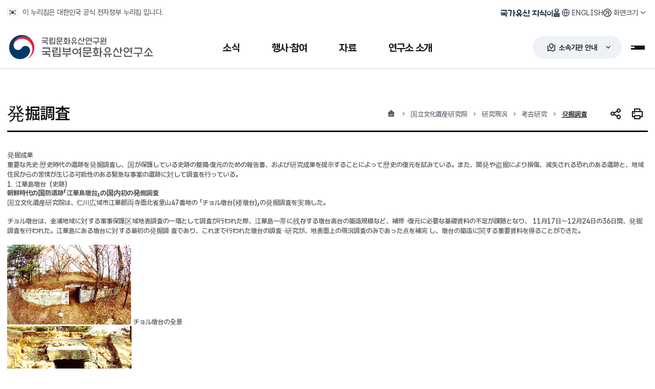

--- FILE ---
content_type: text/html;charset=utf-8
request_url: https://nrich.go.kr/buyeo/page.do?menuIdx=1133
body_size: 289716
content:












<!doctype html>




<!--[if lt IE 7]> <html class="no-js ie6" lang="ko"> <![endif]-->
<!--[if IE 7]> <html class="no-js ie7" lang="ko"> <![endif]-->
<!--[if IE 8]> <html class="no-js ie8" lang="ko"> <![endif]-->
<!--[if gt IE 8]><!-->
<html class="no-js" lang="ko">
<!--<![endif]-->
<head>
		<meta charset="UTF-8">
		
	    
	      <title>発掘調査 - 국립부여문화유산연구소</title>
	    
		<meta name="viewport" content="width=device-width, initial-scale=1.0, maximum-scale=1.0, minimum-scale=1.0, user-scalable=no">
		<meta http-equiv="X-UA-Compatible" content="IE=edge"/>
		<meta name="format-detection" content="telephone=no"/>
		<meta name="title" content="국립부여문화유산연구소"/>
		<meta name="description" content="국립부여문화유산연구소는 소식, 행사·참여, 자료, 기관소개를 서비스하고 있는 대한민국 공식 전자정부 누리집 입니다.">

		<!-- Open Graph -->
		<meta property="og:type" content="website">
		<meta property="og:site_name" content="Buyeo National Research Institute of Cultural Heritage">
		<meta property="og:title" content="국립부여문화유산연구소">
		<meta property="og:url" content="https://www.nrich.go.kr/gyeongju/index.do">
		<meta property="og:description" content="국립부여문화유산연구소 공식 누리집 입니다.">
		<!-- <meta property="og:image" content=""> -->

		<!-- favicon -->
		<link rel="apple-touch-icon" sizes="180x180" href="/kor/resources/img/common/favicon_180.png">
		<link rel="icon" type="image/png" sizes="512x512" href="/kor/resources/img/common/favicon_512.png">
		<link rel="icon" type="image/png" sizes="192x192" href="/kor/resources/img/common/favicon_192.png">
		<link rel="icon" type="image/png" sizes="32x32" href="/kor/resources/img/common/favicon_32.png">

		<!-- css -->
		<link rel="stylesheet" type="text/css" href="/kor/resources/css/reset.css" media="all">
		<link rel="stylesheet" type="text/css" href="/kor/resources/css/common.css" media="all">
		<link rel="stylesheet" type="text/css" href="/kor/resources/css/layout.css" media="all">
		<link rel="stylesheet" type="text/css" href="/kor/resources/css/component.css" media="all">
		<link rel="stylesheet" type="text/css" href="/kor/resources/css/main.css" media="all">
		<link rel="stylesheet" type="text/css" href="/kor/resources/css/contents.css" media="all">
		<link rel="stylesheet" type="text/css" href="/kor/resources/css/bbs.css" media="all">
		<link rel="stylesheet" type="text/css" href="/kor/resources/css/form.css" media="all">
		<link rel="stylesheet" type="text/css" href="/kor/resources/css/response.css" media="all">
		<link rel="stylesheet" type="text/css" href="/kor/resources/css/krds/krds_tokens.css" media="all">
		<link rel="stylesheet" type="text/css" href="/kor/resources/css/webfont.css" media="all">
		<link rel="stylesheet" type="text/css" href="/kor/resources/css/plugin/remixicon.css" media="all">
		<link rel="stylesheet" type="text/css" href="/kor/resources/css/plugin/swiper-bundle.min.css" media="all">
		
		<!-- js -->
		<script type="text/javascript" src="/kor/resources/js/jquery-2.2.4.min.js"></script>
		<script type="text/javascript" src="/kor/resources/js/jquery.modal.min.js"></script>
		<script type="text/javascript" src="/kor/resources/js/ui.js"></script>
		<script type="text/javascript" src="/kor/resources/js/swiper-bundle.min.js"></script>
		<script type="text/javascript" src="/common/resources/js/common_bbs.js"></script>
		<script type="text/javascript"  src="/common/resources/js/global_common.min.js" ></script>
 
  <!-- 로봇 메타 태그 추가 => 모든 로봇의 방문을 허용, 로봇이 본페이지 방문을 허용, 로봇이 본페이지의 링크세테이션을 기준으로 방문을 허용 -->
  <meta property="robots" name="robots" content="all,index,follow">
  <meta property="googlebot" name="googlebot" content="index,follow,snippet,archive">
  <!-- Naver검색결과 => 모든 서브링크 노출 제외_START --> 
  
  <!-- Naver검색결과 => 모든 서브링크 노출 제외_END --> 
  
  <!-- Naver검색결과 => 연관채널 마크업_START -->
  
  <script type="application/ld+json">
	{
	"@context": "http://schema.org",
	"@type": "Organization",
	"name": "국립부여문화유산연구소",
	"url": "https://www.nrich.go.kr/buyeo/index.do",
	"sameAs": [
		"https://www.facebook.com/bcplovesu",
		]
	}
  </script>
  <!-- Naver 사이트 연관채널 마크업_END -->
 
	<!-- Google tag (gtag.js)(=>For Analytics) -->
	<script async src="https://www.googletagmanager.com/gtag/js?id=G-V5TECVQD09"></script>
	<script>
	  window.dataLayer = window.dataLayer || [];
	  function gtag(){dataLayer.push(arguments);}
	  gtag('js', new Date());
	
	  gtag('config', 'G-V5TECVQD09');
	</script>
	
	<!-- Naver tag (=>For Analytics) -->
	<script type="text/javascript" src="//wcs.naver.net/wcslog.js"></script>
	<script type="text/javascript">
	if(!wcs_add) var wcs_add = {};
	wcs_add["wa"] = "146b9477d58a2b0";
	if(window.wcs) {
	  wcs_do();
	}
	</script>
</head>



<!-- visual 시작 -->
<script type="text/javascript">
  $(document).ready(function(){
    /**
     * 배너 영역 슬라이드
     * */
    var banner_slider = $('#banner_slider').bxSlider({
      mode: 'horizontal',// 가로 방향 수평 슬라이드
      speed: 800,       // 이동 속도를 설정
      auto : false, // 자동 실행 여부 // 20221216_웹접근성 처리(a태그 스크린리더 접근불가
      autoHover: true,   // 마우스 호버시 정지 여부
      minSlides: 6,
      maxSlides: 6,
      moveSlides:1,
      slideWidth: 170,
      slideMargin: 10,
      /*infiniteLoop: false,*/
      pager: false,
      controls: false,
      infiniteLoop: false,
      hideControlOnEnd: true,
	  touchEnabled : (navigator.maxTouchPoints > 0)
    });
    $('#banner_slider_next').on('click', function () {
      banner_slider.goToNextSlide();
      return false;
    });
    $('#banner_slider_prev').on('click', function () {
      banner_slider.goToPrevSlide();
      return false;
    });
    $('#banner_slider_pause').on('click', function () {
      banner_slider.stopAuto();
      return false;
    });
    $("#banner_slider_next").focusout(function(){
      $('#banner_slider').css("transform","translate3d(0px, 0px, 0px)");
    });
    
	//URL복사
	var $copyBtn = $('.copy_url');
	
	$copyBtn.on('click', function() {
		var comment = '현재 주소를 복사하시겠습니까?';
		
		if (confirm(comment)) {
			$('body').append('<textarea class="copyUrl">' + window.location.href + '</textarea>');
			$('body').find('.copyUrl').select();
			document.execCommand('copy');
			$('body').find('.copyUrl').remove();
			alert('복사되었습니다.');
		}
		return false;
	});
	
	//공유 아이콘 클릭 시
    $('.icon_list_open_close').click(function() {

        if($('.list-icon-wrap').hasClass('active')){
        	$(this).css({'background-color':'inherit'});
        	$('.list-icon-wrap').removeClass('active');
        }else{
        	$(this).css({'background-color':'#fff'});
        	$('.list-icon-wrap').addClass('active');
        }
    });
  });

  /* 내부시스템 바로가기 */
  function move(){
    var tmp = document.select.menu.value;

    if(tmp != ""){
      window.open(""+tmp);
    }else{
      alert("내부시스템 바로가기를 선택해 주세요.");
    }
  }
	function move2(){
		var tmp = document.select2.menu2.value;

		if(tmp != ""){
			window.open(""+tmp);
		}else{
			alert("소속/유관기관 바로가기를 선택해 주세요.");
		}
	}

  // 트위터
  function fnTwitter() {
    var url = location.href;
    var text = document.title;
    var left = (screen.width/2)-(626/2);
    var top = (screen.height/2)-(436/2);
    var sharer = "http://twitter.com/share?url=" + encodeURIComponent(url) + "&text=" + encodeURIComponent(text) + "&count=none/";
    window.open( sharer,"tweet", 'height=436,width=626,top='+top+', left='+left)
  }

  // 페이스북
  function fnFacebook() {
    var url = location.href;
    var text = document.title;
    var left = (screen.width/2)-(626/2);
    var top = (screen.height/2)-(436/2);
    var sharer = "https://www.facebook.com/sharer/sharer.php?s=100&p[url]=" + encodeURIComponent(url) + "&p[title]=" + encodeURIComponent(text);
    window.open(sharer,"facebook", 'height=436,width=626,top='+top+', left='+left);
  }

  //화면 프린트
  function screenPrint() {
    var print_url = location.href;
    window.open('/kor/print.do', 'SCREEN_PRINT_WIN', 'width=890,height=700,menubars=no,statusbar=no,scrollbars=yes,resizable=true');
  }
</script>
	
<body>
		
			
			
		


<!-- header 시작 -->

	<script>
		$(document).ready(function() {
			$('#main-visual').on('focusin', function () {
				menuHide();
			});
			$('#top-navi').on('focusin', function () {
				menuHide();
			});
		});
		//상단긴급공지
		// 쿠키 저장
		function setCookie(name, value, days) {
		    var date = new Date();
		    date.setDate(date.getDate() + days);
		    document.cookie = name + "=" + escape(value)
		        + "; path=/; expires=" + date.toUTCString() + ";";
		}

		// -------------------- 쿠키 조회 --------------------
		function getCookie(name) {
		    var cookies = document.cookie.split("; ");
		    for (var i = 0; i < cookies.length; i++) {
		        var parts = cookies[i].split("=");
		        if (parts[0] === name) return unescape(parts[1]);
		    }
		    return null;
		}

		// 페이지 로드 시 쿠키 확인 → 숨기기
		window.addEventListener("DOMContentLoaded", function () {

		    // 모든 .nrich-top-banner 반복
		    document.querySelectorAll(".nrich-top-banner").forEach(function(banner) {
		        
		        // data-site 값 가져오기 (예: gyeongju, buyeo 등)
		        var siteId = banner.getAttribute("data-site");
		        if (!siteId) return; // data-site 없는 경우 스킵

		        // 사이트별 쿠키 키 생성
		        var cookieName = "hideUpperNotice_" + siteId;

		        // 쿠키 확인 후 active 제거 또는 display none 처리
		        if (getCookie(cookieName) === "Y") {
		            banner.classList.remove("active");  
					$('body').removeClass('top-banner-open');
		            // 기존 코드가 display:none이면 아래 유지
		            banner.style.display = "none";
		        }
		    });

		});

		// 오늘 하루 안보기 버튼 클릭 시
		document.addEventListener("click", function (e) {
		    const btn = e.target.closest(".today-close");
		    if (!btn) return;

		    // 어떤 배너인지 찾기
		    const banner = btn.closest(".nrich-top-banner");
		    if (!banner) return;

		    // data-site 읽기
		    const siteId = banner.getAttribute("data-site");
		    if (!siteId) {
		        console.error("data-site가 지정되지 않았습니다!");
		        return;
		    }

		    // 쿠키 이름 → 사이트별로 다르게 생성됨
		    const cookieName = "hideUpperNotice_" + siteId;

		    // 배너 숨기기 (기존 방식 유지)
		    banner.style.display = "none";

		    // 쿠키 저장 (1일)
		    setCookie(cookieName, "Y", 1);
		});
		//상단긴급공지

	</script>
	
	<!-- Naver검색결과 => 연관채널 마크업_START -->
	
	<span itemscope="" itemtype="http://schema.org/Organization" style="display: none;">
		<link itemprop="url" href="https://www.nrich.go.kr/buyeo/index.do">
		<a itemprop="sameAs" href="https://www.facebook.com/bcplovesu" tabindex="-1"></a>
	</span>
	<!-- Naver 사이트 연관채널 마크업_END -->

		<!-- skipnavi -->
		<div id="skip">
			<strong class="sr-only">반복영역 건너뛰기</strong>
			<a href="#nrich-container">본문 바로가기</a> 
		</div>

		<!-- nrich-layout -->
		<div class="nrich-layout">
			<!-- nrich-top-banner -->
			
			
<!-- nrich-header -->
			<header id="nrich-header">
				<div class="header-top">
					<div class="top-inner">
						<div class="gov-info">
							<p>이 누리집은 대한민국 공식 전자정부 누리집 입니다.</p>
						</div>
						<div class="global-util">
							<!-- 국가유산지식이음 -->
							<div class="util-archive">
								<a href="https://portal.nrich.go.kr" class="archive-btn" title="새창열림" target="_blank" rel="noopener noreferrer"><span class="sr-only">국가유산 지식이음</span></a>
							</div>
						
							<!-- Language -->
							<div class="util-language">
								<a href="/english/index.do" class="language-btn" title="새창열림" target="_blank" rel="noopener noreferrer"><span>ENGLISH</span></a>
							</div>
							
							<!-- 화면크기 -->
							<div class="util-zoom">
								<button type="button" class="toggle-btn"><span>화면크기</span></button>
								<div class="drop-controll zoom-layer">
									<div class="zoom-size">
										<div class="size-option">
											<button class="option-btn zoom-small"><i class="zoom-ico"></i><span>작게</span></button>
											<button class="option-btn zoom-basic active"><i class="zoom-ico"></i><span>보통</span></button>
											<button class="option-btn zoom-large"><i class="zoom-ico"></i><span>조금 크게</span></button>
											<button class="option-btn zoom-xlarge"><i class="zoom-ico"></i><span>크게</span></button>
										</div>
										<div class="size-reset">
											<button class="zoom-reset"><span>초기화</span></button>
										</div>
									</div>
									<div class="layer-tip-arrow"></div>
								</div>
							</div>

						</div>
					</div>
				</div>
				<div class="header-coe">
					<div class="bom-inner">
						<h1 id="logo" class="nrich-by"><a href="/buyeo" title="국가유산청 국립부여문화유산연구소 메인화면으로 이동"><span class="sr-only">국가유산청 국립부여문화유산연구소</span></a></h1>
						<nav id="gnb">
							<div class="gnb-inner">
								<ul class="gnb-menu">
								
								  
								    <li class=" ">
								      <!-- 1Depth -->
								      <a href="/buyeo/boardList.do?menuIdx=596&amp;bbscd=32" onmouseover="menuView()" onfocus="menuView()"
								         >
								        <span>소식</span>
								      </a>
								
								      <!-- gnb-depth (mega dropdown) -->
								      <div class="gnb-depth">
								        <div class="depth-fx">
								          <div class="depth1-tit"><h2 class="tit">소식</h2></div>
								          <div class="depth1-pattern"></div>
								        </div>
								
								        <div class="depth-menu">
								          <div class="depth-list">
								            <!-- 2Depth 목록 -->
								            
								              
								            
								              
								                <div class="depth-align">
								                  <div class="depth-box
								                              
								                              ">
								                    <a href="/buyeo/boardList.do?menuIdx=596&amp;bbscd=32" class="depth2-box "
								                       >
								                      <strong>공지사항</strong>
								                    </a>
								                    <!-- 3Depth: 자식이 있고 TAB이 아닌 경우만 -->
 								                     
								                    <!-- // 3Depth -->
								                  </div>
								                </div>
								              
								            
								              
								                <div class="depth-align">
								                  <div class="depth-box
								                              
								                              ">
								                    <a href="/buyeo/boardList.do?menuIdx=597&amp;bbscd=33" class="depth2-box "
								                       >
								                      <strong>보도자료</strong>
								                    </a>
								                    <!-- 3Depth: 자식이 있고 TAB이 아닌 경우만 -->
 								                     
								                    <!-- // 3Depth -->
								                  </div>
								                </div>
								              
								            
								              
								                <div class="depth-align">
								                  <div class="depth-box
								                              
								                              ">
								                    <a href="/buyeo/boardList.do?menuIdx=1868&amp;bbscd=40" class="depth2-box "
								                       >
								                      <strong>채용정보</strong>
								                    </a>
								                    <!-- 3Depth: 자식이 있고 TAB이 아닌 경우만 -->
 								                     
								                    <!-- // 3Depth -->
								                  </div>
								                </div>
								              
								            
								              
								            
								              
								            
								              
								            
								              
								            
								              
								            
								              
								            
								              
								            
								              
								            
								              
								            
								              
								            
								              
								            
								              
								            
								              
								            
								              
								            
								              
								            
								              
								            
								              
								            
								              
								            
								              
								            
								              
								            
								              
								            
								              
								            
								              
								            
								              
								            
								              
								            
								            <!-- // 2Depth -->
								          </div>
								        </div>
								      </div>
								      <!-- // gnb-depth -->
								    </li>
								  
								
								  
								
								  
								
								  
								
								  
								    <li class=" ">
								      <!-- 1Depth -->
								      <a href="/buyeo/page.do?menuIdx=616" onmouseover="menuView()" onfocus="menuView()"
								         >
								        <span>행사·참여</span>
								      </a>
								
								      <!-- gnb-depth (mega dropdown) -->
								      <div class="gnb-depth">
								        <div class="depth-fx">
								          <div class="depth1-tit"><h2 class="tit">행사·참여</h2></div>
								          <div class="depth1-pattern"></div>
								        </div>
								
								        <div class="depth-menu">
								          <div class="depth-list">
								            <!-- 2Depth 목록 -->
								            
								              
								            
								              
								            
								              
								            
								              
								            
								              
								            
								              
								                <div class="depth-align">
								                  <div class="depth-box
								                              
								                              ">
								                    <a href="/buyeo/majorList.do?menuIdx=603&amp;e_dept=39" class="depth2-box "
								                       >
								                      <strong>주요행사</strong>
								                    </a>
								                    <!-- 3Depth: 자식이 있고 TAB이 아닌 경우만 -->
 								                     
								                    <!-- // 3Depth -->
								                  </div>
								                </div>
								              
								            
								              
								                <div class="depth-align">
								                  <div class="depth-box
								                              
								                              ">
								                    <a href="/buyeo/page.do?menuIdx=612" class="depth2-box "
								                       >
								                      <strong>관람 안내</strong>
								                    </a>
								                    <!-- 3Depth: 자식이 있고 TAB이 아닌 경우만 -->
 								                     
								                    <!-- // 3Depth -->
								                  </div>
								                </div>
								              
								            
								              
								                <div class="depth-align">
								                  <div class="depth-box
								                              
								                              ">
								                    <a href="/buyeo/boardList.do?menuIdx=600&amp;bbscd=35" class="depth2-box "
								                       >
								                      <strong>자주 묻는 질문</strong>
								                    </a>
								                    <!-- 3Depth: 자식이 있고 TAB이 아닌 경우만 -->
 								                     
								                    <!-- // 3Depth -->
								                  </div>
								                </div>
								              
								            
								              
								                <div class="depth-align">
								                  <div class="depth-box
								                              
								                              ">
								                    <a href="http://www.khs.go.kr/html/HtmlPage.do?pg=/minwon/minwon_guide.jsp&mn=NS_02_01_01" class="depth2-box  blank"
								                       target="_blank" rel="noopener noreferrer">
								                      <strong>민원신청</strong>
								                    </a>
								                    <!-- 3Depth: 자식이 있고 TAB이 아닌 경우만 -->
 								                     
								                    <!-- // 3Depth -->
								                  </div>
								                </div>
								              
								            
								              
								                <div class="depth-align">
								                  <div class="depth-box
								                              
								                              ">
								                    <a href="https://www.110.go.kr/consult/manual.do" class="depth2-box  blank"
								                       target="_blank" rel="noopener noreferrer">
								                      <strong>온라인 채팅/수어상담</strong>
								                    </a>
								                    <!-- 3Depth: 자식이 있고 TAB이 아닌 경우만 -->
 								                     
								                    <!-- // 3Depth -->
								                  </div>
								                </div>
								              
								            
								              
								            
								              
								            
								              
								            
								              
								            
								              
								            
								              
								            
								              
								            
								              
								            
								              
								            
								              
								            
								              
								            
								              
								            
								              
								            
								              
								            
								              
								            
								              
								            
								              
								            
								              
								            
								              
								            
								            <!-- // 2Depth -->
								          </div>
								        </div>
								      </div>
								      <!-- // gnb-depth -->
								    </li>
								  
								
								  
								
								  
								
								  
								
								  
								
								  
								
								  
								    <li class=" ">
								      <!-- 1Depth -->
								      <a href="/buyeo/scholarshipUsrList.do?menuIdx=607&amp;project=42" onmouseover="menuView()" onfocus="menuView()"
								         >
								        <span>자료</span>
								      </a>
								
								      <!-- gnb-depth (mega dropdown) -->
								      <div class="gnb-depth">
								        <div class="depth-fx">
								          <div class="depth1-tit"><h2 class="tit">자료</h2></div>
								          <div class="depth1-pattern"></div>
								        </div>
								
								        <div class="depth-menu">
								          <div class="depth-list">
								            <!-- 2Depth 목록 -->
								            
								              
								            
								              
								            
								              
								            
								              
								            
								              
								            
								              
								            
								              
								            
								              
								            
								              
								            
								              
								            
								              
								            
								              
								                <div class="depth-align">
								                  <div class="depth-box
								                              
								                              ">
								                    <a href="/buyeo/webzineList.do?menuIdx=1499&amp;org_dept=39" class="depth2-box "
								                       >
								                      <strong>연구성과</strong>
								                    </a>
								                    <!-- 3Depth: 자식이 있고 TAB이 아닌 경우만 -->
 								                     
								                    <!-- // 3Depth -->
								                  </div>
								                </div>
								              
								            
								              
								                <div class="depth-align">
								                  <div class="depth-box
								                              
								                              ">
								                    <a href="/buyeo/scholarshipUsrList.do?menuIdx=607&amp;project=42" class="depth2-box "
								                       >
								                      <strong>학술조사자료</strong>
								                    </a>
								                    <!-- 3Depth: 자식이 있고 TAB이 아닌 경우만 -->
 								                    
								                      <div class="depth3-box ">
								                        
								                          
								                        
								                          
								                        
								                          
								                        
								                          
								                        
								                          
								                        
								                          
								                        
								                          
								                        
								                          
								                        
								                          
								                        
								                          
								                        
								                          
								                        
								                          
								                        
								                          
								                        
								                          
								                            <!-- (모바일) 문화재창 1668 메뉴는 노출 제외 -->
								                            
								                              <a href='/buyeo/scholarshipUsrList.do?menuIdx=607&amp;project=42'
								                                 >
								                                <span>발굴조사</span>
								                              </a>
								                              <!-- 4Depth (있다면 선택적으로 표시) -->

								                            
								                          
								                        
								                          
								                            <!-- (모바일) 문화재창 1668 메뉴는 노출 제외 -->
								                            
								                              <a href='/buyeo/scholarshipUsrList.do?menuIdx=608&amp;project=43'
								                                 >
								                                <span>지표조사</span>
								                              </a>
								                              <!-- 4Depth (있다면 선택적으로 표시) -->

								                            
								                          
								                        
								                          
								                        
								                          
								                        
								                          
								                        
								                          
								                        
								                          
								                        
								                          
								                        
								                          
								                        
								                          
								                        
								                          
								                        
								                          
								                        
								                          
								                        
								                          
								                        
								                          
								                        
								                          
								                        
								                      </div>
								                     
								                    <!-- // 3Depth -->
								                  </div>
								                </div>
								              
								            
								              
								            
								              
								            
								              
								                <div class="depth-align">
								                  <div class="depth-box
								                              
								                              ">
								                    <a href="/buyeo/page.do?menuIdx=872" class="depth2-box "
								                       >
								                      <strong>유물 열람·복제 안내</strong>
								                    </a>
								                    <!-- 3Depth: 자식이 있고 TAB이 아닌 경우만 -->
 								                     
								                    <!-- // 3Depth -->
								                  </div>
								                </div>
								              
								            
								              
								                <div class="depth-align">
								                  <div class="depth-box
								                              
								                              ">
								                    <a href="/buyeo/law_rule.do?menuIdx=913" class="depth2-box "
								                       >
								                      <strong>훈련/예규/지침</strong>
								                    </a>
								                    <!-- 3Depth: 자식이 있고 TAB이 아닌 경우만 -->
 								                     
								                    <!-- // 3Depth -->
								                  </div>
								                </div>
								              
								            
								              
								                <div class="depth-align">
								                  <div class="depth-box
								                              
								                              ">
								                    <a href="http://www.heritage.go.kr/heri/cul/culRegionCnView.do?pageNo=1_1_3_1" class="depth2-box  blank"
								                       target="_blank" rel="noopener noreferrer">
								                      <strong>우리지역국가유산</strong>
								                    </a>
								                    <!-- 3Depth: 자식이 있고 TAB이 아닌 경우만 -->
 								                     
								                    <!-- // 3Depth -->
								                  </div>
								                </div>
								              
								            
								              
								                <div class="depth-align">
								                  <div class="depth-box
								                              
								                              ">
								                    <a href="https://portal.nrich.go.kr/kor/originalUsrTotalList.do?menuIdx=1046&bunya_cd=3015" class="depth2-box  blank"
								                       target="_blank" rel="noopener noreferrer">
								                      <strong>연구자료 검색<span>(국가유산 지식이음)</span></strong>
								                    </a>
								                    <!-- 3Depth: 자식이 있고 TAB이 아닌 경우만 -->
 								                     
								                    <!-- // 3Depth -->
								                  </div>
								                </div>
								              
								            
								              
								            
								              
								            
								              
								            
								              
								            
								              
								            
								              
								            
								              
								            
								              
								            
								              
								            
								              
								            
								            <!-- // 2Depth -->
								          </div>
								        </div>
								      </div>
								      <!-- // gnb-depth -->
								    </li>
								  
								
								  
								
								  
								
								  
								
								  
								
								  
								
								  
								
								  
								
								  
								
								  
								    <li class=" ">
								      <!-- 1Depth -->
								      <a href="/buyeo/page.do?menuIdx=609" onmouseover="menuView()" onfocus="menuView()"
								         >
								        <span>연구소 소개</span>
								      </a>
								
								      <!-- gnb-depth (mega dropdown) -->
								      <div class="gnb-depth">
								        <div class="depth-fx">
								          <div class="depth1-tit"><h2 class="tit">연구소 소개</h2></div>
								          <div class="depth1-pattern"></div>
								        </div>
								
								        <div class="depth-menu">
								          <div class="depth-list">
								            <!-- 2Depth 목록 -->
								            
								              
								            
								              
								            
								              
								            
								              
								            
								              
								            
								              
								            
								              
								            
								              
								            
								              
								            
								              
								            
								              
								            
								              
								            
								              
								            
								              
								            
								              
								            
								              
								            
								              
								            
								              
								            
								              
								            
								              
								            
								              
								                <div class="depth-align">
								                  <div class="depth-box
								                              
								                              ">
								                    <a href="/buyeo/page.do?menuIdx=609" class="depth2-box "
								                       >
								                      <strong>인사말</strong>
								                    </a>
								                    <!-- 3Depth: 자식이 있고 TAB이 아닌 경우만 -->
 								                     
								                    <!-- // 3Depth -->
								                  </div>
								                </div>
								              
								            
								              
								                <div class="depth-align">
								                  <div class="depth-box
								                              
								                              ">
								                    <a href="/buyeo/page.do?menuIdx=610" class="depth2-box "
								                       >
								                      <strong>설립목적</strong>
								                    </a>
								                    <!-- 3Depth: 자식이 있고 TAB이 아닌 경우만 -->
 								                     
								                    <!-- // 3Depth -->
								                  </div>
								                </div>
								              
								            
								              
								                <div class="depth-align">
								                  <div class="depth-box
								                              
								                              ">
								                    <a href="/buyeo/page.do?menuIdx=611" class="depth2-box "
								                       >
								                      <strong>연혁</strong>
								                    </a>
								                    <!-- 3Depth: 자식이 있고 TAB이 아닌 경우만 -->
 								                     
								                    <!-- // 3Depth -->
								                  </div>
								                </div>
								              
								            
								              
								                <div class="depth-align">
								                  <div class="depth-box
								                              
								                              ">
								                    <a href="/buyeo/employeeList.do?menuIdx=613&amp;dept_idx=39" class="depth2-box "
								                       >
								                      <strong>조직도</strong>
								                    </a>
								                    <!-- 3Depth: 자식이 있고 TAB이 아닌 경우만 -->
 								                     
								                    <!-- // 3Depth -->
								                  </div>
								                </div>
								              
								            
								              
								                <div class="depth-align">
								                  <div class="depth-box
								                              
								                              ">
								                    <a href="/buyeo/page.do?menuIdx=619" class="depth2-box "
								                       >
								                      <strong>주요추진업무</strong>
								                    </a>
								                    <!-- 3Depth: 자식이 있고 TAB이 아닌 경우만 -->
 								                    
								                      <div class="depth3-box ">
								                        
								                          
								                        
								                          
								                        
								                          
								                        
								                          
								                        
								                          
								                        
								                          
								                        
								                          
								                        
								                          
								                        
								                          
								                        
								                          
								                        
								                          
								                        
								                          
								                        
								                          
								                        
								                          
								                        
								                          
								                        
								                          
								                        
								                          
								                        
								                          
								                        
								                          
								                        
								                          
								                        
								                          
								                        
								                          
								                        
								                          
								                        
								                          
								                        
								                          
								                        
								                          
								                            <!-- (모바일) 문화재창 1668 메뉴는 노출 제외 -->
								                            
								                              <a href='/buyeo/page.do?menuIdx=619'
								                                 >
								                                <span>백제 후기 왕궁 학술조사연구</span>
								                              </a>
								                              <!-- 4Depth (있다면 선택적으로 표시) -->

								                            
								                          
								                        
								                          
								                            <!-- (모바일) 문화재창 1668 메뉴는 노출 제외 -->
								                            
								                              <a href='/buyeo/page.do?menuIdx=620'
								                                 >
								                                <span>백제 후기 능원 학술조사연구</span>
								                              </a>
								                              <!-- 4Depth (있다면 선택적으로 표시) -->

								                            
								                          
								                        
								                          
								                            <!-- (모바일) 문화재창 1668 메뉴는 노출 제외 -->
								                            
								                              <a href='/buyeo/page.do?menuIdx=621'
								                                 >
								                                <span>백제유물 심화연구</span>
								                              </a>
								                              <!-- 4Depth (있다면 선택적으로 표시) -->

								                            
								                          
								                        
								                          
								                        
								                      </div>
								                     
								                    <!-- // 3Depth -->
								                  </div>
								                </div>
								              
								            
								              
								            
								              
								            
								              
								            
								              
								                <div class="depth-align">
								                  <div class="depth-box
								                              
								                              ">
								                    <a href="/buyeo/page.do?menuIdx=615" class="depth2-box "
								                       >
								                      <strong>찾아오시는 길</strong>
								                    </a>
								                    <!-- 3Depth: 자식이 있고 TAB이 아닌 경우만 -->
 								                     
								                    <!-- // 3Depth -->
								                  </div>
								                </div>
								              
								            
								            <!-- // 2Depth -->
								          </div>
								        </div>
								      </div>
								      <!-- // gnb-depth -->
								    </li>
								  
								
								  
								
								  
								
								  
								
								  
								
								  
								
								  
								
								  
								
								  
								
								  
								
								</ul>
							</div>
						</nav>
						<!-- 소속기관 안내 -->
						<div class="region-lab">
							<button type="button" class="toggle-btn"><span>소속기관 안내</span></button>
						</div>
												<div class="region-layer">
							<div class="region-wrap">
								<div class="region-core">
									<div class="region-pick">
										<div class="pick-map">
											<div data-tab="region-tab1" class="tab-box map-target01 cross active">
												<button type="button"><span>국립문화유산연구원</span></button>
												<div class="poly-line">
													<svg viewBox="0 0 38.22 75.11" preserveAspectRatio="xMidYMid meet" ><polyline points="0 0 38.22 38.22 38.22 75.11"/></svg>
													<div class="poly-point"></div>
												</div>
											</div>

											<div data-tab="region-tab2" class="tab-box cross map-target02">
												<button type="button"><span>국립경주문화유산연구소</span></button>
												<div class="poly-line">
													<svg viewBox="0.36 0 20.44 36" preserveAspectRatio="xMidYMid meet"><polyline points="20.8 0 20.8 15.11 0.36 36" /></svg>
													<div class="poly-point"></div>
												</div>
											</div>
											<div data-tab="region-tab3" class="tab-box map-target03">
												<button type="button"><span>국립부여문화유산연구소</span></button>
												<div class="poly-line">
													<svg viewBox="0.5 0.36 23.11 35.77" preserveAspectRatio="xMidYMid meet"><polyline points="0.5 36.13 0.5 23.02 23.61 0.36" /></svg>

													<div class="poly-point"></div>
												</div>
											</div>
											<div data-tab="region-tab4" class="tab-box map-target04">
												<button type="button"><span>국립가야문화유산연구소</span></button>
												<div class="poly-line">
													<svg viewBox="0 0 50 10" width="100" height="10"><polyline points="0 5 50 5"/></svg>


													<div class="poly-point"></div>
												</div>
											</div>
											<div data-tab="region-tab5" class="tab-box map-target05">
												<button type="button"><span>국립나주문화유산연구소</span></button>
												<div class="poly-line">
													<svg viewBox="0.5 0.35 24 48.78" preserveAspectRatio="xMidYMid meet"><polyline points="0.5 49.13 0.5 24.35 24.5 0.35" /></svg>

													<div class="poly-point"></div>
												</div>
											</div>
											<div data-tab="region-tab6" class="tab-box map-target06">
												<button type="button"><span>국립중원문화유산연구소</span></button>
												<div class="poly-line">
													<svg viewBox="0.35 0.5 57.04 34.07" preserveAspectRatio="xMidYMid meet"><polyline points="57.39 0.5 34.43 0.5 0.35 34.57" /></svg>

													<div class="poly-point"></div>
												</div>
											</div>
											<div data-tab="region-tab7" class="tab-box map-target07">
												<button type="button"><span>국립서울문화유산연구소</span></button>
												<div class="poly-line">
													<svg viewBox="0 0.5 46.59 24.37" preserveAspectRatio="xMidYMid meet"><polyline points="0 0.5 22.22 0.5 46.59 24.87" /></svg>
													<div class="poly-point"></div>
												</div>
											</div>
											<div data-tab="region-tab8" class="tab-box map-target08">
												<button type="button"><span>국립완주문화유산연구소</span></button>
												<div class="poly-line">
													<svg viewBox="0 0 108.89 41.33" preserveAspectRatio="xMidYMid meet"><polyline points="108.89 41.33 41.33 41.33 0 0" /></svg>

													<div class="poly-point"></div>
												</div>
											</div>
											<div data-tab="region-tab9" class="tab-box map-target09">
												<button type="button"><span>문화유산보존과학센터</span></button>
												<div class="poly-line">
													<svg viewBox="0 0.5 59.33 34.22" preserveAspectRatio="xMidYMid meet"><polyline points="0 0.5 26.22 0.5 59.33 34.72" /></svg>

													<div class="poly-point"></div>
												</div>
											</div>
											<div data-tab="region-tab4" class="tab-box map-target10 cultural">
												<button type="button"><span>국립가야역사문화센터</span></button>
												<div class="poly-line">
													<svg viewBox="0.5 0.36 23.11 35.77" preserveAspectRatio="xMidYMid meet"><polyline points="0.5 36.13 0.5 23.02 23.61 0.36" /></svg>

													<div class="poly-point"></div>
												</div>
											</div>
										</div>
									</div>

									<div class="region-intro">
										<!-- 국립문화유산연구원 -->
										<div id="region-tab1" class="region-tab-cont active">
											<div class="intro-box">
												<div class="intro-sum">
													<div class="sum-tit">
														<strong class="tit"><span>국립문화유산연구원</span></strong>
													</div>
													<ul class="sum-contact">
														<li class="address">(34122) 대전광역시 유성구 문지로 132(문지동 472)</li>
														<li class="tel">042-860-9114</li>
													</ul>
												</div>

												<div class="intro-connect">
													<a href="/kor/index.do" class="btn black round-max">홈페이지 바로가기 <i class="ri-arrow-right-long-line"></i></a>
													<a href="/kor/page.do?menuIdx=302" class="btn round-max"><i class="ri-map-pin-5-line"></i> 찾아오시는길</a>
												</div>
											</div>
										</div>

										<!-- 국립경주문화유산연구원 -->
										<div id="region-tab2" class="region-tab-cont">
											<div class="intro-box">
												<div class="intro-sum">
													<div class="sum-tit">
														<strong class="tit"><span>국립경주문화유산연구소</span></strong>
													</div>
													<ul class="sum-contact">
														<li class="address">(38127) 경상북도 경주시 불국로 132 국립경주문화유산연구소</li>
														<li class="tel">054-777-8800</li>
													</ul>
												</div>

												<div class="intro-connect">
													<a href="/gyeongju/index.do" class="btn black round-max">홈페이지 바로가기 <i class="ri-arrow-right-long-line"></i></a>
													<a href="/gyeongju/page.do?menuIdx=498" class="btn round-max"><i class="ri-map-pin-5-line"></i> 찾아오시는길</a>
												</div>
											</div>
										</div>

										<!-- 국립부여문화유산연구원 -->
										<div id="region-tab3" class="region-tab-cont">
											<div class="intro-box">
												<div class="intro-sum">
													<div class="sum-tit">
														<strong class="tit"><span>국립부여문화유산연구소</span></strong>
													</div>
													<ul class="sum-contact">
														<li class="address">(33123) 충남 부여군 규암면 충절로 2316번길 34(외리 산 1-1)</li>
														<li class="tel">041-830-5600</li>
													</ul>
												</div>

												<div class="intro-connect">
													<a href="/buyeo/index.do" class="btn black round-max">홈페이지 바로가기 <i class="ri-arrow-right-long-line"></i></a>
													<a href="/buyeo/page.do?menuIdx=615" class="btn round-max"><i class="ri-map-pin-5-line"></i> 찾아오시는길</a>
												</div>
											</div>
										</div>

										<!-- 국립가야문화유산연구원 -->
										<div id="region-tab4" class="region-tab-cont">
											<div class="intro-box">
												<div class="intro-sum">
													<div class="sum-tit">
														<strong class="tit"><span>국립가야문화유산연구소</span></strong>
													</div>
													<ul class="sum-contact">
														<li class="address">(51430) 경남 창원시 성산구 용지로 256(용호동 8-4) </li>
														<li class="tel">055-211-9000</li>
													</ul>
												</div>
												<div class="intro-connect">
													<a href="/gaya/index.do" class="btn black round-max">홈페이지 바로가기 <i class="ri-arrow-right-long-line"></i></a>
													<a href="/gaya/page.do?menuIdx=745" class="btn round-max"><i class="ri-map-pin-5-line"></i> 찾아오시는길</a>
												</div>
												
												<div class="intro-cultural-group">
													<div class="intro-cultural">
														<div class="cultural-tit">
															<strong class="tit"><span>국립가야역사문화센터</span></strong>
														</div>
													</div>
													<div class="intro-connect">
														<a href="/gaya/page.do?menuIdx=3045" class="btn round-max"><i class="ri-map-pin-5-line"></i> 찾아오시는길</a>
													</div>
												</div>
											</div>
										</div>

										<!-- 국립나주문화유산연구원 -->
										<div id="region-tab5" class="region-tab-cont">
											<div class="intro-box">
												<div class="intro-sum">
													<div class="sum-tit">
														<strong class="tit"><span>국립나주문화유산연구소</span></strong>
													</div>
													<ul class="sum-contact">
														<li class="address">(58264) 전남 나주시 영산포로 263-23</li>
														<li class="tel">061-339-1114</li>
													</ul>
												</div>

												<div class="intro-connect">
													<a href="/naju/index.do" class="btn black round-max">홈페이지 바로가기 <i class="ri-arrow-right-long-line"></i></a>
													<a href="/naju/page.do?menuIdx=769" class="btn round-max"><i class="ri-map-pin-5-line"></i> 찾아오시는길</a>
												</div>
											</div>
										</div>

										<!-- 국립중원문화유산연구원 -->
										<div id="region-tab6" class="region-tab-cont">
											<div class="intro-box">
												<div class="intro-sum">
													<div class="sum-tit">
														<strong class="tit"><span>국립중원문화유산연구소</span></strong>
													</div>
													<ul class="sum-contact">
														<li class="address">(27438) 충북 충주시 남한강로 38(금릉동 594)</li>
														<li class="tel">043-850-7800</li>
													</ul>
												</div>

												<div class="intro-connect">
													<a href="/jungwon/index.do" class="btn black round-max">홈페이지 바로가기 <i class="ri-arrow-right-long-line"></i></a>
													<a href="/jungwon/page.do?menuIdx=791" class="btn round-max"><i class="ri-map-pin-5-line"></i> 찾아오시는길</a>
												</div>
											</div>
										</div>

										<!-- 국립서울문화유산연구원 -->
										<div id="region-tab7" class="region-tab-cont">
											<div class="intro-box">
												<div class="intro-sum">
													<div class="sum-tit">
														<strong class="tit"><span>국립서울문화유산연구소</span></strong>
													</div>
													<ul class="sum-contact">
														<li class="address">(03045) 서울특별시 종로구 효자로 12, 고궁박물관 별관</li>
														<li class="tel">02-739-6919</li>
													</ul>
												</div>

												<div class="intro-connect">
													<a href="/seoul/index.do" class="btn black round-max">홈페이지 바로가기 <i class="ri-arrow-right-long-line"></i></a>
													<a href="/seoul/page.do?menuIdx=815" class="btn round-max"><i class="ri-map-pin-5-line"></i> 찾아오시는길</a>
												</div>
											</div>
										</div>

										<!-- 국립완주문화유산연구원 -->
										<div id="region-tab8" class="region-tab-cont">
											<div class="intro-box">
												<div class="intro-sum">
													<div class="sum-tit">
														<strong class="tit"><span>국립완주문화유산연구소</span></strong>
													</div>
													<ul class="sum-contact">
														<li class="address">(55365) 전북특별자치도 완주군 이서면 지사제로 168</li>
														<li class="tel">063-290-9300</li>
													</ul>
												</div>

												<div class="intro-connect">
													<a href="/wanju/index.do" class="btn black round-max">홈페이지 바로가기 <i class="ri-arrow-right-long-line"></i></a>
													<a href="/wanju/page.do?menuIdx=1578" class="btn round-max"><i class="ri-map-pin-5-line"></i> 찾아오시는길</a>
												</div>
											</div>
										</div>

										<!-- 문화유산보존과학센터 -->
										<div id="region-tab9" class="region-tab-cont">
											<div class="intro-box">
												<div class="intro-sum">
													<div class="sum-tit">
														<strong class="tit"><span>문화유산보존과학센터</span></strong>
													</div>
													<ul class="sum-contact">
														<li class="address">(34122) 대전광역시 유성구 문지로 132(문지동 472)</li>
													</ul>
												</div>

												<div class="intro-connect">
													<a href="/conservation/index.do" class="btn black round-max">홈페이지 바로가기 <i class="ri-arrow-right-long-line"></i></a>
													<a href="/conservation/page.do?menuIdx=680" class="btn round-max"><i class="ri-map-pin-5-line"></i> 찾아오시는길</a>
												</div>
											</div>
										</div>
									</div>
								</div>

								<div class="region-foot">
									<div class="foot-r"><button type="button" class="close-btn"><span>닫기</span></button></div>
								</div>
							</div>
						</div>

						<!-- 누리집 안내지도, 모바일 메뉴 -->
						<div class="allgnb-handle">
							<button type="button" class="sitemap-open"><strong><span class="sr-only">누리집 안내지도<span></span></span></strong></button>
							<button type="button" class="allgnb-open"><strong><span class="sr-only">전체메뉴 열기<span></span></span></strong></button>
							<button type="button" class="allgnb-close"><strong><span class="sr-only">전체메뉴 닫기<span></span></span></strong></button>
						</div>
						<!-- 모바일 메뉴 -->
						<div class="mobile-gnb-layer">
							<div class="mobile-gnb-wrap">
								<div class="mobile-gnb-top">
									<div class="top-sns">
										<div class="sns-item">
								            <a href="https://www.facebook.com/nrichbuyeo" class="facebook"  target="_blank" rel="noopener noreferrer"><span class="sr-only">페이스북</span></a>
								            <a href="https://www.instagram.com/nrich_buyeo" class="instagram" target="_blank" rel="noopener noreferrer"><span class="sr-only">인스타그램</span></a>
								<!--             <a href="#nrich" class="twitter"   target="_blank" rel="noopener noreferrer"><span class="sr-only">트위터</span></a>
								            <a href="#nrich" class="youtube"   target="_blank" rel="noopener noreferrer"><span class="sr-only">유튜브</span></a>
								            <a href="#nrich" class="blog"      target="_blank" rel="noopener noreferrer"><span class="sr-only">블로그</span></a> -->
										</div>
									</div>
						
									<div class="top-link">
										<a href="https://portal.nrich.go.kr/kor/index.do" class="link-eum" title="새창열림"><span>국가유산지식이음</span></a>
										<a href="/english/index.do" class="link-eng" title="새창열림"><span>ENGLISH</span></a>
									</div>
								</div>
						
								<div class="mobile-gnb-container">
									<nav id="mobile-gnb">
										<!-- 1Depth -->
										
											
												<!-- 1Depth Active -->
												
						
												<div class="mobile-gnb-box">
						
													<a href="javascript:void(0);"
													   class="depth1-tit"
													   >
														<span>소식</span>
													</a>
						
													<div class="mobile-gnb-depth"
														>
														<div class="depth-menu">
						
															<!-- 2Depth -->
															
																
															
																
						
																	<!-- 2Depth Active -->
																	
						
																	<div class="depth-box">
																		<a href="/buyeo/boardList.do?menuIdx=596&amp;bbscd=32"
																		   class="depth2-box"
																		   >
																			<span>공지사항</span>
																		</a>
						
																		<!-- 3Depth -->
																		
																		<!-- // 3Depth -->
						
																	</div>
																
															
																
						
																	<!-- 2Depth Active -->
																	
						
																	<div class="depth-box">
																		<a href="/buyeo/boardList.do?menuIdx=597&amp;bbscd=33"
																		   class="depth2-box"
																		   >
																			<span>보도자료</span>
																		</a>
						
																		<!-- 3Depth -->
																		
																		<!-- // 3Depth -->
						
																	</div>
																
															
																
						
																	<!-- 2Depth Active -->
																	
						
																	<div class="depth-box">
																		<a href="/buyeo/boardList.do?menuIdx=1868&amp;bbscd=40"
																		   class="depth2-box"
																		   >
																			<span>채용정보</span>
																		</a>
						
																		<!-- 3Depth -->
																		
																		<!-- // 3Depth -->
						
																	</div>
																
															
																
															
																
															
																
															
																
															
																
															
																
															
																
															
																
															
																
															
																
															
																
															
																
															
																
															
																
															
																
															
																
															
																
															
																
															
																
															
																
															
																
															
																
															
																
															
																
															
																
															
															<!-- // 2Depth -->
						
														</div>
													</div>
						
												</div>
											
										
											
										
											
										
											
										
											
												<!-- 1Depth Active -->
												
						
												<div class="mobile-gnb-box">
						
													<a href="javascript:void(0);"
													   class="depth1-tit"
													   >
														<span>행사·참여</span>
													</a>
						
													<div class="mobile-gnb-depth"
														>
														<div class="depth-menu">
						
															<!-- 2Depth -->
															
																
															
																
															
																
															
																
															
																
															
																
						
																	<!-- 2Depth Active -->
																	
						
																	<div class="depth-box">
																		<a href="/buyeo/majorList.do?menuIdx=603&amp;e_dept=39"
																		   class="depth2-box"
																		   >
																			<span>주요행사</span>
																		</a>
						
																		<!-- 3Depth -->
																		
																		<!-- // 3Depth -->
						
																	</div>
																
															
																
						
																	<!-- 2Depth Active -->
																	
						
																	<div class="depth-box">
																		<a href="/buyeo/page.do?menuIdx=612"
																		   class="depth2-box"
																		   >
																			<span>관람 안내</span>
																		</a>
						
																		<!-- 3Depth -->
																		
																		<!-- // 3Depth -->
						
																	</div>
																
															
																
						
																	<!-- 2Depth Active -->
																	
						
																	<div class="depth-box">
																		<a href="/buyeo/boardList.do?menuIdx=600&amp;bbscd=35"
																		   class="depth2-box"
																		   >
																			<span>자주 묻는 질문</span>
																		</a>
						
																		<!-- 3Depth -->
																		
																		<!-- // 3Depth -->
						
																	</div>
																
															
																
						
																	<!-- 2Depth Active -->
																	
						
																	<div class="depth-box">
																		<a href="http://www.khs.go.kr/html/HtmlPage.do?pg=/minwon/minwon_guide.jsp&mn=NS_02_01_01"
																		   class="depth2-box blank"
																		   target="_blank" rel="noopener noreferrer">
																			<span>민원신청</span>
																		</a>
						
																		<!-- 3Depth -->
																		
																		<!-- // 3Depth -->
						
																	</div>
																
															
																
						
																	<!-- 2Depth Active -->
																	
						
																	<div class="depth-box">
																		<a href="https://www.110.go.kr/consult/manual.do"
																		   class="depth2-box blank"
																		   target="_blank" rel="noopener noreferrer">
																			<span>온라인 채팅/수어상담</span>
																		</a>
						
																		<!-- 3Depth -->
																		
																		<!-- // 3Depth -->
						
																	</div>
																
															
																
															
																
															
																
															
																
															
																
															
																
															
																
															
																
															
																
															
																
															
																
															
																
															
																
															
																
															
																
															
																
															
																
															
																
															
																
															
															<!-- // 2Depth -->
						
														</div>
													</div>
						
												</div>
											
										
											
										
											
										
											
										
											
										
											
										
											
												<!-- 1Depth Active -->
												
						
												<div class="mobile-gnb-box">
						
													<a href="javascript:void(0);"
													   class="depth1-tit"
													   >
														<span>자료</span>
													</a>
						
													<div class="mobile-gnb-depth"
														>
														<div class="depth-menu">
						
															<!-- 2Depth -->
															
																
															
																
															
																
															
																
															
																
															
																
															
																
															
																
															
																
															
																
															
																
															
																
						
																	<!-- 2Depth Active -->
																	
						
																	<div class="depth-box">
																		<a href="/buyeo/webzineList.do?menuIdx=1499&amp;org_dept=39"
																		   class="depth2-box"
																		   >
																			<span>연구성과</span>
																		</a>
						
																		<!-- 3Depth -->
																		
																		<!-- // 3Depth -->
						
																	</div>
																
															
																
						
																	<!-- 2Depth Active -->
																	
						
																	<div class="depth-box">
																		<a href="/buyeo/scholarshipUsrList.do?menuIdx=607&amp;project=42"
																		   class="depth2-box"
																		   >
																			<span>학술조사자료</span>
																		</a>
						
																		<!-- 3Depth -->
																		
																			<div class="depth3-box">
						
																				
																					
																				
																					
																				
																					
																				
																					
																				
																					
																				
																					
																				
																					
																				
																					
																				
																					
																				
																					
																				
																					
																				
																					
																				
																					
																				
																					
						
																						<!-- 3Depth Active -->
																						
						
																						<!-- 3Depth class 조합 -->
																						
																						
						
																						
						
																						<a href='/buyeo/scholarshipUsrList.do?menuIdx=607&amp;project=42'
																						   
																						   >
																							<span>발굴조사</span>
																						</a>
						
																					
																				
																					
						
																						<!-- 3Depth Active -->
																						
						
																						<!-- 3Depth class 조합 -->
																						
																						
						
																						
						
																						<a href='/buyeo/scholarshipUsrList.do?menuIdx=608&amp;project=43'
																						   
																						   >
																							<span>지표조사</span>
																						</a>
						
																					
																				
																					
																				
																					
																				
																					
																				
																					
																				
																					
																				
																					
																				
																					
																				
																					
																				
																					
																				
																					
																				
																					
																				
																					
																				
																					
																				
																					
																				
						
																			</div>
																		
																		<!-- // 3Depth -->
						
																	</div>
																
															
																
															
																
															
																
						
																	<!-- 2Depth Active -->
																	
						
																	<div class="depth-box">
																		<a href="/buyeo/page.do?menuIdx=872"
																		   class="depth2-box"
																		   >
																			<span>유물 열람·복제 안내</span>
																		</a>
						
																		<!-- 3Depth -->
																		
																		<!-- // 3Depth -->
						
																	</div>
																
															
																
						
																	<!-- 2Depth Active -->
																	
						
																	<div class="depth-box">
																		<a href="/buyeo/law_rule.do?menuIdx=913"
																		   class="depth2-box"
																		   >
																			<span>훈련/예규/지침</span>
																		</a>
						
																		<!-- 3Depth -->
																		
																		<!-- // 3Depth -->
						
																	</div>
																
															
																
						
																	<!-- 2Depth Active -->
																	
						
																	<div class="depth-box">
																		<a href="http://www.heritage.go.kr/heri/cul/culRegionCnView.do?pageNo=1_1_3_1"
																		   class="depth2-box blank"
																		   target="_blank" rel="noopener noreferrer">
																			<span>우리지역국가유산</span>
																		</a>
						
																		<!-- 3Depth -->
																		
																		<!-- // 3Depth -->
						
																	</div>
																
															
																
						
																	<!-- 2Depth Active -->
																	
						
																	<div class="depth-box">
																		<a href="https://portal.nrich.go.kr/kor/originalUsrTotalList.do?menuIdx=1046&bunya_cd=3015"
																		   class="depth2-box blank"
																		   target="_blank" rel="noopener noreferrer">
																			<span>연구자료 검색<span>(국가유산 지식이음)</span></span>
																		</a>
						
																		<!-- 3Depth -->
																		
																		<!-- // 3Depth -->
						
																	</div>
																
															
																
															
																
															
																
															
																
															
																
															
																
															
																
															
																
															
																
															
																
															
															<!-- // 2Depth -->
						
														</div>
													</div>
						
												</div>
											
										
											
										
											
										
											
										
											
										
											
										
											
										
											
										
											
										
											
												<!-- 1Depth Active -->
												
						
												<div class="mobile-gnb-box">
						
													<a href="javascript:void(0);"
													   class="depth1-tit"
													   >
														<span>연구소 소개</span>
													</a>
						
													<div class="mobile-gnb-depth"
														>
														<div class="depth-menu">
						
															<!-- 2Depth -->
															
																
															
																
															
																
															
																
															
																
															
																
															
																
															
																
															
																
															
																
															
																
															
																
															
																
															
																
															
																
															
																
															
																
															
																
															
																
															
																
															
																
						
																	<!-- 2Depth Active -->
																	
						
																	<div class="depth-box">
																		<a href="/buyeo/page.do?menuIdx=609"
																		   class="depth2-box"
																		   >
																			<span>인사말</span>
																		</a>
						
																		<!-- 3Depth -->
																		
																		<!-- // 3Depth -->
						
																	</div>
																
															
																
						
																	<!-- 2Depth Active -->
																	
						
																	<div class="depth-box">
																		<a href="/buyeo/page.do?menuIdx=610"
																		   class="depth2-box"
																		   >
																			<span>설립목적</span>
																		</a>
						
																		<!-- 3Depth -->
																		
																		<!-- // 3Depth -->
						
																	</div>
																
															
																
						
																	<!-- 2Depth Active -->
																	
						
																	<div class="depth-box">
																		<a href="/buyeo/page.do?menuIdx=611"
																		   class="depth2-box"
																		   >
																			<span>연혁</span>
																		</a>
						
																		<!-- 3Depth -->
																		
																		<!-- // 3Depth -->
						
																	</div>
																
															
																
						
																	<!-- 2Depth Active -->
																	
						
																	<div class="depth-box">
																		<a href="/buyeo/employeeList.do?menuIdx=613&amp;dept_idx=39"
																		   class="depth2-box"
																		   >
																			<span>조직도</span>
																		</a>
						
																		<!-- 3Depth -->
																		
																		<!-- // 3Depth -->
						
																	</div>
																
															
																
						
																	<!-- 2Depth Active -->
																	
						
																	<div class="depth-box">
																		<a href="/buyeo/page.do?menuIdx=619"
																		   class="depth2-box"
																		   >
																			<span>주요추진업무</span>
																		</a>
						
																		<!-- 3Depth -->
																		
																			<div class="depth3-box">
						
																				
																					
																				
																					
																				
																					
																				
																					
																				
																					
																				
																					
																				
																					
																				
																					
																				
																					
																				
																					
																				
																					
																				
																					
																				
																					
																				
																					
																				
																					
																				
																					
																				
																					
																				
																					
																				
																					
																				
																					
																				
																					
																				
																					
																				
																					
																				
																					
																				
																					
																				
																					
						
																						<!-- 3Depth Active -->
																						
						
																						<!-- 3Depth class 조합 -->
																						
																						
						
																						
						
																						<a href='/buyeo/page.do?menuIdx=619'
																						   
																						   >
																							<span>백제 후기 왕궁 학술조사연구</span>
																						</a>
						
																					
																				
																					
						
																						<!-- 3Depth Active -->
																						
						
																						<!-- 3Depth class 조합 -->
																						
																						
						
																						
						
																						<a href='/buyeo/page.do?menuIdx=620'
																						   
																						   >
																							<span>백제 후기 능원 학술조사연구</span>
																						</a>
						
																					
																				
																					
						
																						<!-- 3Depth Active -->
																						
						
																						<!-- 3Depth class 조합 -->
																						
																						
						
																						
						
																						<a href='/buyeo/page.do?menuIdx=621'
																						   
																						   >
																							<span>백제유물 심화연구</span>
																						</a>
						
																					
																				
																					
																				
						
																			</div>
																		
																		<!-- // 3Depth -->
						
																	</div>
																
															
																
															
																
															
																
															
																
						
																	<!-- 2Depth Active -->
																	
						
																	<div class="depth-box">
																		<a href="/buyeo/page.do?menuIdx=615"
																		   class="depth2-box"
																		   >
																			<span>찾아오시는 길</span>
																		</a>
						
																		<!-- 3Depth -->
																		
																		<!-- // 3Depth -->
						
																	</div>
																
															
															<!-- // 2Depth -->
						
														</div>
													</div>
						
												</div>
											
										
											
										
											
										
											
										
											
										
											
										
											
										
											
										
											
										
											
										
										<!-- // 1Depth -->
						
									</nav>
								</div>
							</div>
							<button type="button" class="mobile-gnb-close">
								<span class="sr-only"> 모바일 메뉴 닫기</span>
								<i class="more-ico"></i>
							</button>	
						</div>
						<!-- 모바일 메뉴  -->		
				
						<!-- 누리집 안내지도 -->
					<div class="sitemap-layer" >
						<div class="sitemap-wrap">
							<div class="sitemap-top">
								<div class="top-tit">
									<strong class="tit region">국립부여문화유산연구소</strong>
									<strong class="tit nuri">누리집 안내지도</strong>
								</div>
							</div>
					
							<div class="sitemap-depth">
								
								
									
										<div class="depth-group">
											<div class="depth-fx">
												<a href="/buyeo/boardList.do?menuIdx=596&amp;bbscd=32" class="depth1-tit">
													<h2 class="tit">소식</h2>
												</a>
											</div>
					
											<div class="depth-container">
												<div class="container-inner">
													
													
														
													
														
															<div class="depth-align">
																<div class="depth-menu">
																	<div class="depth-box">
																		<a href="/buyeo/boardList.do?menuIdx=596&amp;bbscd=32"
																		   class="depth2-box"
																		   >
																			<strong>공지사항</strong>
																		</a>
					
																		
																		
																	</div>
																</div>
															</div>
														
													
														
															<div class="depth-align">
																<div class="depth-menu">
																	<div class="depth-box">
																		<a href="/buyeo/boardList.do?menuIdx=597&amp;bbscd=33"
																		   class="depth2-box"
																		   >
																			<strong>보도자료</strong>
																		</a>
					
																		
																		
																	</div>
																</div>
															</div>
														
													
														
															<div class="depth-align">
																<div class="depth-menu">
																	<div class="depth-box">
																		<a href="/buyeo/boardList.do?menuIdx=1868&amp;bbscd=40"
																		   class="depth2-box"
																		   >
																			<strong>채용정보</strong>
																		</a>
					
																		
																		
																	</div>
																</div>
															</div>
														
													
														
													
														
													
														
													
														
													
														
													
														
													
														
													
														
													
														
													
														
													
														
													
														
													
														
													
														
													
														
													
														
													
														
													
														
													
														
													
														
													
														
													
														
													
														
													
														
													
														
													
														
													
														
													
														
													
														
													
														
													
														
													
														
													
														
													
														
													
														
													
														
													
														
													
														
													
												</div>
											</div>
										</div>
									
								
									
								
									
								
									
								
									
										<div class="depth-group">
											<div class="depth-fx">
												<a href="/buyeo/page.do?menuIdx=616" class="depth1-tit">
													<h2 class="tit">행사·참여</h2>
												</a>
											</div>
					
											<div class="depth-container">
												<div class="container-inner">
													
													
														
													
														
													
														
													
														
													
														
													
														
															<div class="depth-align">
																<div class="depth-menu">
																	<div class="depth-box">
																		<a href="/buyeo/majorList.do?menuIdx=603&amp;e_dept=39"
																		   class="depth2-box"
																		   >
																			<strong>주요행사</strong>
																		</a>
					
																		
																		
																	</div>
																</div>
															</div>
														
													
														
															<div class="depth-align">
																<div class="depth-menu">
																	<div class="depth-box">
																		<a href="/buyeo/page.do?menuIdx=612"
																		   class="depth2-box"
																		   >
																			<strong>관람 안내</strong>
																		</a>
					
																		
																		
																	</div>
																</div>
															</div>
														
													
														
															<div class="depth-align">
																<div class="depth-menu">
																	<div class="depth-box">
																		<a href="/buyeo/boardList.do?menuIdx=600&amp;bbscd=35"
																		   class="depth2-box"
																		   >
																			<strong>자주 묻는 질문</strong>
																		</a>
					
																		
																		
																	</div>
																</div>
															</div>
														
													
														
															<div class="depth-align">
																<div class="depth-menu">
																	<div class="depth-box">
																		<a href="http://www.khs.go.kr/html/HtmlPage.do?pg=/minwon/minwon_guide.jsp&mn=NS_02_01_01"
																		   class="depth2-box"
																		   target="_blank" rel="noopener noreferrer">
																			<strong>민원신청</strong>
																		</a>
					
																		
																		
																	</div>
																</div>
															</div>
														
													
														
															<div class="depth-align">
																<div class="depth-menu">
																	<div class="depth-box">
																		<a href="https://www.110.go.kr/consult/manual.do"
																		   class="depth2-box"
																		   target="_blank" rel="noopener noreferrer">
																			<strong>온라인 채팅/수어상담</strong>
																		</a>
					
																		
																		
																	</div>
																</div>
															</div>
														
													
														
													
														
													
														
													
														
													
														
													
														
													
														
													
														
													
														
													
														
													
														
													
														
													
														
													
														
													
														
													
														
													
														
													
														
													
														
													
														
													
														
													
														
													
														
													
														
													
														
													
														
													
														
													
														
													
														
													
														
													
														
													
														
													
												</div>
											</div>
										</div>
									
								
									
								
									
								
									
								
									
								
									
								
									
										<div class="depth-group">
											<div class="depth-fx">
												<a href="/buyeo/scholarshipUsrList.do?menuIdx=607&amp;project=42" class="depth1-tit">
													<h2 class="tit">자료</h2>
												</a>
											</div>
					
											<div class="depth-container">
												<div class="container-inner">
													
													
														
													
														
													
														
													
														
													
														
													
														
													
														
													
														
													
														
													
														
													
														
													
														
															<div class="depth-align">
																<div class="depth-menu">
																	<div class="depth-box">
																		<a href="/buyeo/webzineList.do?menuIdx=1499&amp;org_dept=39"
																		   class="depth2-box"
																		   >
																			<strong>연구성과</strong>
																		</a>
					
																		
																		
																	</div>
																</div>
															</div>
														
													
														
															<div class="depth-align">
																<div class="depth-menu">
																	<div class="depth-box">
																		<a href="/buyeo/scholarshipUsrList.do?menuIdx=607&amp;project=42"
																		   class="depth2-box"
																		   >
																			<strong>학술조사자료</strong>
																		</a>
					
																		
																		
																			<div class="depth3-box">
																				
																					
																				
																					
																				
																					
																				
																					
																				
																					
																				
																					
																				
																					
																				
																					
																				
																					
																				
																					
																				
																					
																				
																					
																				
																					
																				
																					
																						<a href="/buyeo/scholarshipUsrList.do?menuIdx=607&amp;project=42"
																						   >
																							<span>발굴조사</span>
																						</a>
																					
																				
																					
																						<a href="/buyeo/scholarshipUsrList.do?menuIdx=608&amp;project=43"
																						   >
																							<span>지표조사</span>
																						</a>
																					
																				
																					
																				
																					
																				
																					
																				
																					
																				
																					
																				
																					
																				
																					
																				
																					
																				
																					
																				
																					
																				
																					
																				
																					
																				
																					
																				
																					
																				
																					
																				
																					
																				
																					
																				
																					
																				
																					
																				
																					
																				
																					
																				
																					
																				
																					
																				
																					
																				
																					
																				
																					
																				
																					
																				
																			</div>
																		
																	</div>
																</div>
															</div>
														
													
														
													
														
													
														
															<div class="depth-align">
																<div class="depth-menu">
																	<div class="depth-box">
																		<a href="/buyeo/page.do?menuIdx=872"
																		   class="depth2-box"
																		   >
																			<strong>유물 열람·복제 안내</strong>
																		</a>
					
																		
																		
																	</div>
																</div>
															</div>
														
													
														
															<div class="depth-align">
																<div class="depth-menu">
																	<div class="depth-box">
																		<a href="/buyeo/law_rule.do?menuIdx=913"
																		   class="depth2-box"
																		   >
																			<strong>훈련/예규/지침</strong>
																		</a>
					
																		
																		
																	</div>
																</div>
															</div>
														
													
														
															<div class="depth-align">
																<div class="depth-menu">
																	<div class="depth-box">
																		<a href="http://www.heritage.go.kr/heri/cul/culRegionCnView.do?pageNo=1_1_3_1"
																		   class="depth2-box"
																		   target="_blank" rel="noopener noreferrer">
																			<strong>우리지역국가유산</strong>
																		</a>
					
																		
																		
																	</div>
																</div>
															</div>
														
													
														
															<div class="depth-align">
																<div class="depth-menu">
																	<div class="depth-box">
																		<a href="https://portal.nrich.go.kr/kor/originalUsrTotalList.do?menuIdx=1046&bunya_cd=3015"
																		   class="depth2-box"
																		   target="_blank" rel="noopener noreferrer">
																			<strong>연구자료 검색<span>(국가유산 지식이음)</span></strong>
																		</a>
					
																		
																		
																	</div>
																</div>
															</div>
														
													
														
													
														
													
														
													
														
													
														
													
														
													
														
													
														
													
														
													
														
													
														
													
														
													
														
													
														
													
														
													
														
													
														
													
														
													
														
													
														
													
														
													
														
													
														
													
												</div>
											</div>
										</div>
									
								
									
								
									
								
									
								
									
								
									
								
									
								
									
								
									
								
									
										<div class="depth-group">
											<div class="depth-fx">
												<a href="/buyeo/page.do?menuIdx=609" class="depth1-tit">
													<h2 class="tit">연구소 소개</h2>
												</a>
											</div>
					
											<div class="depth-container">
												<div class="container-inner">
													
													
														
													
														
													
														
													
														
													
														
													
														
													
														
													
														
													
														
													
														
													
														
													
														
													
														
													
														
													
														
													
														
													
														
													
														
													
														
													
														
													
														
															<div class="depth-align">
																<div class="depth-menu">
																	<div class="depth-box">
																		<a href="/buyeo/page.do?menuIdx=609"
																		   class="depth2-box"
																		   >
																			<strong>인사말</strong>
																		</a>
					
																		
																		
																	</div>
																</div>
															</div>
														
													
														
															<div class="depth-align">
																<div class="depth-menu">
																	<div class="depth-box">
																		<a href="/buyeo/page.do?menuIdx=610"
																		   class="depth2-box"
																		   >
																			<strong>설립목적</strong>
																		</a>
					
																		
																		
																	</div>
																</div>
															</div>
														
													
														
															<div class="depth-align">
																<div class="depth-menu">
																	<div class="depth-box">
																		<a href="/buyeo/page.do?menuIdx=611"
																		   class="depth2-box"
																		   >
																			<strong>연혁</strong>
																		</a>
					
																		
																		
																	</div>
																</div>
															</div>
														
													
														
															<div class="depth-align">
																<div class="depth-menu">
																	<div class="depth-box">
																		<a href="/buyeo/employeeList.do?menuIdx=613&amp;dept_idx=39"
																		   class="depth2-box"
																		   >
																			<strong>조직도</strong>
																		</a>
					
																		
																		
																	</div>
																</div>
															</div>
														
													
														
															<div class="depth-align">
																<div class="depth-menu">
																	<div class="depth-box">
																		<a href="/buyeo/page.do?menuIdx=619"
																		   class="depth2-box"
																		   >
																			<strong>주요추진업무</strong>
																		</a>
					
																		
																		
																			<div class="depth3-box">
																				
																					
																				
																					
																				
																					
																				
																					
																				
																					
																				
																					
																				
																					
																				
																					
																				
																					
																				
																					
																				
																					
																				
																					
																				
																					
																				
																					
																				
																					
																				
																					
																				
																					
																				
																					
																				
																					
																				
																					
																				
																					
																				
																					
																				
																					
																				
																					
																				
																					
																				
																					
																						<a href="/buyeo/page.do?menuIdx=619"
																						   >
																							<span>백제 후기 왕궁 학술조사연구</span>
																						</a>
																					
																				
																					
																						<a href="/buyeo/page.do?menuIdx=620"
																						   >
																							<span>백제 후기 능원 학술조사연구</span>
																						</a>
																					
																				
																					
																						<a href="/buyeo/page.do?menuIdx=621"
																						   >
																							<span>백제유물 심화연구</span>
																						</a>
																					
																				
																					
																				
																					
																				
																					
																				
																					
																				
																					
																				
																					
																				
																					
																				
																					
																				
																					
																				
																					
																				
																					
																				
																					
																				
																					
																				
																					
																				
																			</div>
																		
																	</div>
																</div>
															</div>
														
													
														
													
														
													
														
													
														
															<div class="depth-align">
																<div class="depth-menu">
																	<div class="depth-box">
																		<a href="/buyeo/page.do?menuIdx=615"
																		   class="depth2-box"
																		   >
																			<strong>찾아오시는 길</strong>
																		</a>
					
																		
																		
																	</div>
																</div>
															</div>
														
													
														
													
														
													
														
													
														
													
														
													
														
													
														
													
														
													
														
													
														
													
														
													
														
													
														
													
												</div>
											</div>
										</div>
									
								
									
								
									
								
									
								
									
								
									
								
									
								
									
								
									
								
									
								
									
										<div class="depth-group">
											<div class="depth-fx">
												<a href="/buyeo/agreement.do?menuIdx=906" class="depth1-tit">
													<h2 class="tit">이용안내</h2>
												</a>
											</div>
					
											<div class="depth-container">
												<div class="container-inner">
													
													
														
													
														
													
														
													
														
													
														
													
														
													
														
													
														
													
														
													
														
													
														
													
														
													
														
													
														
													
														
													
														
													
														
													
														
													
														
													
														
													
														
													
														
													
														
													
														
													
														
													
														
													
														
													
														
													
														
													
														
													
														
															<div class="depth-align">
																<div class="depth-menu">
																	<div class="depth-box">
																		<a href="/buyeo/agreement.do?menuIdx=906"
																		   class="depth2-box"
																		   >
																			<strong>이용안내</strong>
																		</a>
					
																		
																		
																	</div>
																</div>
															</div>
														
													
														
															<div class="depth-align">
																<div class="depth-menu">
																	<div class="depth-box">
																		<a href="/buyeo/opengovInfo.do?menuIdx=586"
																		   class="depth2-box"
																		   >
																			<strong>정보공개</strong>
																		</a>
					
																		
																		
																			<div class="depth3-box">
																				
																					
																				
																					
																				
																					
																				
																					
																				
																					
																				
																					
																				
																					
																				
																					
																				
																					
																				
																					
																				
																					
																				
																					
																				
																					
																				
																					
																				
																					
																				
																					
																				
																					
																				
																					
																				
																					
																				
																					
																				
																					
																				
																					
																				
																					
																				
																					
																				
																					
																				
																					
																				
																					
																				
																					
																				
																					
																				
																					
																				
																					
																				
																					
																				
																					
																						<a href="/buyeo/opengovInfo.do?menuIdx=586"
																						   >
																							<span>정보공개제도 안내</span>
																						</a>
																					
																				
																					
																				
																					
																				
																					
																				
																					
																				
																					
																				
																					
																				
																					
																				
																					
																				
																					
																				
																			</div>
																		
																	</div>
																</div>
															</div>
														
													
														
													
														
													
														
													
														
													
														
													
														
													
														
													
														
															<div class="depth-align">
																<div class="depth-menu">
																	<div class="depth-box">
																		<a href="/buyeo/personal.do?menuIdx=907"
																		   class="depth2-box"
																		   >
																			<strong>개인정보처리방침</strong>
																		</a>
					
																		
																		
																	</div>
																</div>
															</div>
														
													
														
															<div class="depth-align">
																<div class="depth-menu">
																	<div class="depth-box">
																		<a href="/buyeo/copyright.do?menuIdx=908"
																		   class="depth2-box"
																		   >
																			<strong>저작권정책</strong>
																		</a>
					
																		
																		
																	</div>
																</div>
															</div>
														
													
														
															<div class="depth-align">
																<div class="depth-menu">
																	<div class="depth-box">
																		<a href="/buyeo/boardList.do?menuIdx=915&amp;bbscd=43"
																		   class="depth2-box"
																		   >
																			<strong>누리집 오류신고</strong>
																		</a>
					
																		
																		
																	</div>
																</div>
															</div>
														
													
												</div>
											</div>
										</div>
									
								
									
								
									
								
									
								
									
								
									
								
									
								
									
								
									
								
									
								
									
								
									
								
									
								
							</div>
					
							<button type="button" class="sitemap-close" onclick="allMenuClose()">
								<span class="sr-only"> 누리집 안내지도 닫기</span>
								<i class="more-ico"></i>
							</button>
						</div>
					</div>		
						
					</div>
				</div>
			</header>
			<!-- //nrich-header -->



<!-- content 시작 -->
			<!--  메인 여부에 따라 nrich-mcontainer/nrich-container 구분 -->
			
				
				 
				<div id="nrich-container">
				
			
				<!-- page-content -->
				<div class="page-content">
					<div class="current-top">
						<div class="current-tit">
							<h2 class="tit">
							
								
								 
									発掘調査
								
							
							
							
							
							<!---->
							
							<!---->
							<!---->
							<!---->
							<!---->
							
							
							
							
							
							</h2>
						</div>
						<div class="current-util">
							
								
							



<div class="breadclumb">
  <a href="/kor/index.do" class="home" title="홈"><span class="sr-only">홈</span></a>
  <ul>

    
    

    
    
        <li>
            <a href="/buyeo/page.do?menuIdx=235" class="depth">国立文化遺産研究院</a>
        </li>
    

    
    
        <li>
            <a href="/buyeo/page.do?menuIdx=1132" class="depth">研究現況</a>
        </li>
    

    
    
        <li>
            <a href="/buyeo/page.do?menuIdx=1132" class="depth">考古研究</a>
        </li>
    

    
        <li>
            <strong class="depth"><span class="sr-only">현재 위치</span>発掘調査</strong>
        </li>
    
    


</div>
							<div class="action-tool">
								<!-- SNS 공유 -->
								<div class="tool-share">
									<button type="button" class="toggle-btn"><span class="sr-only">SNS 공유</span></button>
									<div class="share-layer">
										<div class="share-sns">
											<a href="#nrich" class="facebook" target="_blank" title="새창열림" onclick="fnFacebook('국립문화유산연구원', ''); return false;"><span class="sr-only">페이스북 공유</span></a>
											<a href="#nrich" class="twitter" target="_blank" title="새창열림" onclick="fnTwitter('국립문화유산연구원', ''); return false;"><span class="sr-only">트위터 공유</span></a>
											<a href="#nrich" class="url copy_url" target="_blank" title="URL 공유"><span>URL</span></a>
										</div>
										<button type="button" class="share-close">
											<span class="sr-only">닫기</span>
										</button>
										<div class="layer-tip-arrow"></div>
									</div>
								</div>

								<!-- 본문 프린트 -->
								<div class="tool-print">
									<button type="button" class="print-btn" onclick="screenPrint(); return false;"><span class="sr-only">인쇄하기</span></button>
								</div>
							</div>
						</div>
					</div>
					
					<div class="dev-content">
					




  <script type="text/javascript">

        /**
         * 펼침/닫힘
         */

        beforeMenu = "";  /* 이전에 펼쳐진 div */
        /*$("document").ready(function() {
         document.getElementById("detail_1").className = "active";
         beforeMenu = "detail_1";
         });*/
        function fnShow(curr){
            if(beforeMenu!="" && beforeMenu!=curr) {
                document.getElementById(beforeMenu).className = "";
            }
            beforeMenu = curr;
            thisMenu = document.getElementById(curr).style;
            thisMenu2 = document.getElementById(curr);

            if(thisMenu2.className == "active"){
                thisMenu2.className = "";
            }else{
                thisMenu2.className = "active";
            }
        }

        /**
         TAB 변경
         **/
        function fnTabChange(check_num){
            for(var i = 1; i <= 10; i++){
                if(i == check_num){
                    $("#tab_check-"+ i).addClass("active");
                    $("#tab-"+ i).css("display", "block");
                }else{
                    $("#tab_check-"+ i).removeClass("active");
                    $("#tab-"+ i).css("display", "none");
                }
            }
        }
    </script>

<div class="content-group" style="padding-top: 0;">
                    <div class="greet">
                        <p class="tit">
                            発掘成果
                        </p>
                        <p class="txt">
                            重要な先史·歴史時代の遺跡を発掘調査し、国が保護している史跡の整備·復元のための報告書、および研究成果を提示することによって歴史の復元を試みている。また、開発や盗掘により損傷、滅失される恐れのある遺跡と、地域住民からの苦情が生じる可能性のある緊急な事案の遺跡に対して調査を行っている。
                        </p>
                    </div>
                </div>
                <div class="accordion">
                    <div id="detail_1">
                        <p onclick="fnShow('detail_1')">1. 江華島墩台（史跡）<span></span></p>
                        <div>
                            <h4 class="tit">朝鮮時代の国防遺跡「江華島墩台」の国内初の発掘調査</h4>
                            <p class="txt color-gray">
                                国立文化遺産研究院は、仁川広域市江華郡両寺面北省里山47番地の 「チョル墩台(楼墩台)」の発掘調査を実施した。
                                <br/><br/>チョル墩台は、金浦地域に対する軍事保護区域地表調査の一環として調査が行われた際、江華島一帯に残存する墩台高台の築造規模など、補修 ·復元に必要な基礎資料の不足が課題となり、 11月17日～12月24日の36日間、発掘調査を行われた。江華島にある墩台に対する最初の発掘調 査であり、これまで行われた墩台の調査 ·研究が、地表面上の現況調査のみであった点を補完 し、墩台の築造に関する重要資料を得ることができた。
                            </p>
                            <br/>
                            <div class="result-wrap">
                                <div class="img-wrap">
                                    <div>
                                        <div>
                                            <img src="/kor/resource/images_en/sub/nrich/img01_thumb0201.gif" alt="image" />
                                            <span>チョル墩台の全景</span>
                                        </div>
                                    </div>
                                    <div>
                                        <div>
                                            <img src="/kor/resource/images_en/sub/nrich/img01_thumb0202.gif" alt="image" />
                                            <span>砲座(北西)調査後の全景</span>
                                        </div>
                                    </div>
                                </div>
                            </div>
                            <p class="txt color-gray">
                                チョル墩台は、海抜45メートルの低丘陵上に、花こう岩を加工しており、平面は鶏卵形であ る。規模は南北35メートル、東西27メートルで、小規模な石築山城を思わせる。墩台には、 壁に沿って北と北西、北東に砲座が備え付けられており、南には出入口が設けられている。 墩台の外壁は、一段の基壇石上に6～8段の花こう岩を15センチほど内側に下げて積み上げ、墩 台の上面には、割石を３段積み、土と生石灰を混ぜたもので仕上げている。壁石の築造は、下 段部の屈曲に合わせて石を加工し、精巧に積み上げている。
                                <br/><br/>調査の結果、南壁と北壁は地下30～40センチにある風化岩盤層の上に基壇石を設けて壁石を 積み、風化岩盤層の傾斜が急な東壁と西壁は低い部分を石と土で補築し、石積みしている。 外側の壁面を支えるための内部施設は、下から人の頭ほどの割石を、徐々に内側寄りに積み 上げていき、5 ·6段目に割石を2段積みして仕上げている。壁面と補強石を裏込めする方法は、 東壁と西壁では異なっている。東壁は岩盤層の上に赤褐色の砂質土、炭を大量に含んだ黒褐色 砂質土、泥土層、粘土層などを交互に積みあげて込め、西壁は補強石の上に砂を一層敷き詰 め、その上に粘土と砂利を交互に固めている。
                                <br/><br/>韓国の城郭や技術の伝統への理解を深める上で貴重な資料になるものと期待される。
                            </p>
                            <br/>
                            <div class="result-wrap">
                                <div class="img-wrap">
                                    <div>
                                        <div>
                                            <img src="/kor/resource/images_en/sub/nrich/img01_thumb0203.gif" alt="image" />
                                            <span>東壁の土層状態</span>
                                        </div>
                                    </div>
                                    <div>
                                        <div>
                                            <img src="/kor/resource/images_en/sub/nrich/img01_thumb0204.gif" alt="image" />
                                            <span>西壁の土層状態</span>
                                        </div>
                                    </div>
                                </div>
                            </div>
                            <p class="txt color-gray">
                                また、外側の上面が、割石を積んで仕上げているのに対し、内側は塼を2～3段積みあげ、その 間に灰色の生石灰を塗っている。墩台外部の岩盤層は低く、土を補築して拳ほどの山石を敷き つめ、雨水などによる流失を防いでいる。
                                <br/><br/>壁石に比べ基壇石を内側寄りに積み上げる点や、内部の裏込め方法などは、朝鮮時代の石城の 築造法を思わせるもので、墩台の築造が、伝統的な石築城郭築造技術の伝統にもとづいている 証拠といえよう。また門西側の壁から築造時期(康煕五十九年四月日、1720年)と官職名などが 施された銘文が見つかった。
                                <br/><br/>チョル墩台の発掘調査の結果は、江華島の墩台研究の基礎資料としてだけでなく、現在江華郡 が推進中の墩台の補修 ·復元資料としても重要であり、韓国城郭の展開過程と技術伝統を理解 する上で好資料として期待される。
                            </p>
                            <br/>
                            <div class="result-wrap">
                                <div class="img-wrap">
                                    <div>
                                        <div>
                                            <img src="/kor/resource/images_en/sub/nrich/img01_thumb0207.gif" alt="image" />
                                            <span>外部基壇の補強土を保護するための雑石層</span>
                                        </div>
                                    </div>
                                    <div>
                                        <div>
                                            <img src="/kor/resource/images_en/sub/nrich/img01_thumb0208.gif" alt="image" />
                                            <span>墳墓の調査後（南）</span>
                                        </div>
                                    </div>
                                </div>
                            </div>
                        </div>
                    </div>
                    <div id="detail_2">
                        <p onclick="fnShow('detail_2')">2. 江華島高麗王陵（史跡）<span></span></p>
                        <div>
                            <p class="txt color-gray">
                                江華島には、王陵2基、王妃陵2基、陵内里石室墳、許有全墓など、高麗時代の古墳が多数分布している。国立文化遺産研究院は、特に重要な古墳を中心に、2001年(碩陵)、2004年(嘉陵・坤陵)、2006年(陵内里石室墳)にかけて、４基の発掘調査を行った。
                                <br/><br/>これらの古墳は多くの共通点を有し、江都(江華島への一時遷都)時代における王陵級古墳の典型を一部確認する好機となった。共通点としては、いずれも横口式石室墳であること、、横口部にとりつく東壁・西壁の先にある門柱石、その間の床面に設けられた門地枋石、天井石をなす３枚の板石、石室両壁の最上段と最下段で見つかった木製門の固定用と思われる方形孔、などがある。また石室内部の床面中央には、長方形の棺台を設け、天井(蓋石)上部には8角もしくは12角の護石をめぐらせており、石室入口は1枚の板石で閉塞しているのも共通点である。
                                <br/><br/>このうち、陵内里石室墳は、護石をめぐらせた封土と外側にめぐる欄干石、欄干地台石、石獣2基、そしてこれらを保護する構造物である曲墻が確認された。これらの配置は造成当時のまま残されており、欄干石をはじめ構造物の築造法・封墳の形態の復元が可能である。
                                <br/><br/>坤陵と陵内里石室墳からは、石室の前面から建物址が確認された。坤陵の建物後は正面が3間構造をなし、中央の間が突出し、つながっていることから「丁字閣」と推定される。
                                <br/><br/>陵内里石室墳は、根石が正面と側面に1間ずつ残存し、建物址の南には築台が露出しており、築台の中央には踏道が設けられている。碩陵、嘉陵、坤陵、陵内里石室墳は、いずれも数度の盗掘にあっており、金属・玉製装飾品、青磁、瓦など、様々な遺物がかなり残されていた。重要遺物としては、陵内里石室墳の東西南北の四隅から見つかった鎮壇具(陶器壷)、嘉陵の石室内部から見つかった100点余りの唐宋代銅銭、玉製装飾品などがあり、坤陵と碩陵からは、三足香炉と簡潔な唐草文を逆象嵌した瓶の蓋など、青磁の最上品が多量出土した。また坤陵・陵内里石室墳の建物址からは、鬼目文軒丸瓦・鷲頭をはじめ、多数の瓦類が収拾された。
                            </p>
                            <br/>
                            <p class="tit">遺跡の全景（碩陵・嘉陵・坤陵・陵内里石室墳）</p>
                            <div class="result-wrap">
                                <div class="img-wrap img-wrap1">
                                    <div>
                                        <div>
                                            <img src="/kor/resource/images_en/sub/nrich/img01_thumb0209.gif" alt="image" />
                                        </div>
                                    </div>
                                </div>
                            </div>
                            <br/>
                            <p class="tit">石室の内部（碩陵・嘉陵・坤陵・陵内里石室墳）</p>
                            <div class="result-wrap">
                                <div class="img-wrap img-wrap1">
                                    <div>
                                        <div>
                                            <img src="/kor/resource/images_en/sub/nrich/img01_thumb0210.gif" alt="image" />
                                        </div>
                                    </div>
                                </div>
                            </div>
                            <br/>
                            <p class="tit">方形周溝（碩陵・嘉陵・坤陵）</p>
                            <div class="result-wrap">
                                <div class="img-wrap img-wrap1">
                                    <div>
                                        <div>
                                            <img src="/kor/resource/images_en/sub/nrich/img01_thumb0211.gif" alt="image" />
                                        </div>
                                    </div>
                                </div>
                            </div>
                            <br/>
                            <p class="tit">石室の上部構造物（碩陵・嘉陵・坤陵・陵内里石室墳）</p>
                            <div class="result-wrap">
                                <div class="img-wrap img-wrap1">
                                    <div>
                                        <div>
                                            <img src="/kor/resource/images_en/sub/nrich/img01_thumb0212.gif" alt="image" />
                                        </div>
                                    </div>
                                </div>
                            </div>
                            <br/>
                            <p class="tit">石室入口を防ぐ方法（碩陵・嘉陵・陵内里石室墳）</p>
                            <div class="result-wrap">
                                <div class="img-wrap img-wrap1">
                                    <div>
                                        <div>
                                            <img src="/kor/resource/images_en/sub/nrich/img01_thumb0213.gif" alt="image" />
                                        </div>
                                    </div>
                                </div>
                            </div>
                            <br/>
                            <p class="tit">石室前面の建物址</p>
                            <div class="result-wrap">
                                <div class="img-wrap img-wrap1">
                                    <div>
                                        <div>
                                            <img src="/kor/resource/images_en/sub/nrich/img01_thumb0214.gif" alt="image" />
                                        </div>
                                    </div>
                                </div>
                            </div>
                        </div>
                    </div>
                    <div id="detail_3">
                        <p onclick="fnShow('detail_3')">3. 開城高麗宮城遺跡南北共同発掘調査<span></span></p>
                        <div>
                            <p class="txt color-gray">
                                国立文化遺産研究院では2007年以降、朝鮮民主主義人民共和国の文化保存管理局・朝鮮中央歴史博物館と共同で、開城の高麗宮城遺跡に関する南北共同発掘調査を行っている。南北は、2007年の5月～11月の120日間、宮城遺跡の中心である会慶殿領域の西辺区域30,000㎡の試掘調査と、一部区間の発掘調査を行った。また2008年には10月～12月の50日間、発掘調査を実施した。
                                <br/><br/>調査の結果、立地や性格によって中心軸が異なる多数の建物址が検出され、会慶殿西辺の建物配置が確認できた。またこれまで確認されなかった「亜」字形建物の構造的特徴が確認された。調査区域の西北辺にある正面5間・側面3間の17号建物址は、『高麗史』に記された太祖、歴代王の真影が安置された景霊殿と推定される。
                                <br/><br/>出土遺物のうち用途不明の円筒形青磁(長さ65センチ)は、前例のない非常に特徴的な遺物で、今後の研究が期待される。また表面に印章が押された100点余りの軒瓦は、高麗時代の瓦研究の新資料として注目される。
                                <br/><br/>今後の年次発掘調査により、高麗宮城・高麗時代の都城史研究に新たな方向を示す、豊富な資料が確保できるものと期待される。
                            </p>
                            <br/>
                            <div class="result-wrap">
                                <div class="img-wrap">
                                    <div>
                                        <div>
                                            <img src="/kor/resource/images_en/sub/nrich/img01_thumb0215.gif" alt="image" />
                                            <span>調査前の全景（南西-北東）</span>
                                        </div>
                                    </div>
                                    <div>
                                        <div>
                                            <img src="/kor/resource/images_en/sub/nrich/img01_thumb0216.gif" alt="image" />
                                            <span>輿地図</span>
                                        </div>
                                    </div>
                                    <div class="both">
                                        <div>
                                            <img src="/kor/resource/images_en/sub/nrich/img01_thumb0217.gif" alt="image" />
                                            <span>調査区間の全景（南東-北西）</span>
                                        </div>
                                    </div>
                                    <div>
                                        <div>
                                            <img src="/kor/resource/images_en/sub/nrich/img01_thumb0218.gif" alt="image" />
                                            <span>７号、18号建物址および「ウ」地区の庭の全景(南-北）</span>
                                        </div>
                                    </div>
                                    <div class="both">
                                        <div>
                                            <img src="/kor/resource/images_en/sub/nrich/img01_thumb0219.gif" alt="image" />
                                            <span>17号建物址の全景（南西-北東）</span>
                                        </div>
                                    </div>
                                    <div>
                                        <div>
                                            <img src="/kor/resource/images_en/sub/nrich/img01_thumb0220.gif" alt="image" />
                                            <span>出土磁器一括</span>
                                        </div>
                                    </div>
                                    <div class="both">
                                        <div>
                                            <img src="/kor/resource/images_en/sub/nrich/img01_thumb0221.gif" alt="image" />
                                            <span>銘文拓本</span>
                                        </div>
                                    </div>
                                    <div>
                                        <div>
                                            <img src="/kor/resource/images_en/sub/nrich/img01_thumb0222.gif" alt="image" />
                                            <span>梵字文軒丸瓦一括</span>
                                        </div>
                                    </div>
                                </div>
                            </div>
                        </div>
                    </div>
                    <div id="detail_4">
                        <p onclick="fnShow('detail_4')">4. 景福宮発掘調査<span></span></p>
                        <div>
                            <p class="txt color-gray">
                                太祖４年（1395年）に創建された景福宮は、日帝強占期に意図的な変形・損傷を受けた。したがって、朝鮮最高位の宮殿である景福宮の本来を姿を取り戻すため、国家遺産庁は「景福宮復元整備事業」を進めている。2004～2005年には、景福宮焼廚房址と興福殿址、咸和堂・緝敬堂行閣址が発掘され、2006～2010年には光化門址、月台、宮牆址、用成門址、協生門址など光化門圏域を発掘した。2011年以降は興福殿址に対する追加発掘を行う予定である。
                                <br/><br/>2004年には、焼廚房址・福会堂址の調査が行われた。焼廚房はスラカンとも呼ばれ、宮殿内の飲食を準備する場所である。発掘調査の結果、内焼廚房・外焼廚房・福会堂の址が確認された。内焼廚房は、王の膳を準備する場所であり、外焼廚房は茶礼や宴の飲食を、福会堂は宮廷内で使用する飲料・茶菓といった間食を作る場所である。そのほか、建物を建てる前に緻密に計画された排水施設や、当時使用された井戸などが確認された。
                            </p>
                            <br/>
                            <div class="result-wrap">
                                <div class="img-wrap">
                                    <div>
                                        <div>
                                            <img src="/kor/resource/images_en/sub/nrich/img01_thumb0223.gif" alt="image" />
                                            <span>焼廚房址の全景</span>
                                        </div>
                                    </div>
                                    <div>
                                        <div>
                                            <img src="/kor/resource/images_en/sub/nrich/img01_thumb0224.gif" alt="image" />
                                            <span>井戸址</span>
                                        </div>
                                    </div>
                                    <div class="both">
                                        <div>
                                            <img src="/kor/resource/images_en/sub/nrich/img01_thumb0225.gif" alt="image" />
                                            <span>排水設備</span>
                                        </div>
                                    </div>
                                </div>
                            </div>
                            <p class="txt color-gray">
                                2005年には、興福殿址、咸和堂・緝敬堂の行閣址の調査が行われた。興福殿址、咸和堂、緝敬堂は、主に外国の使者との会見や、内閣会議に使われた。発掘調査の結果、興福殿と付属の行閣９棟、咸和堂、緝敬堂の行閣址７棟が確認された。また高宗年間以前の建物址も５棟が追加で確認された。そのほか、オンドル施設13基、門址５基、排水施設12基、排煙施設３基・塀址２基が確認された。
                            </p>
                            <br/>
                            <div class="result-wrap">
                                <div class="img-wrap">
                                    <div>
                                        <div>
                                            <img src="/kor/resource/images_en/sub/nrich/img01_thumb0226.gif" alt="image" />
                                            <span>興福殿址の全景</span>
                                        </div>
                                    </div>
                                    <div>
                                        <div>
                                            <img src="/kor/resource/images_en/sub/nrich/img01_thumb0227.gif" alt="image" />
                                            <span>興福殿址の全景</span>
                                        </div>
                                    </div>
                                    <div class="both">
                                        <div>
                                            <img src="/kor/resource/images_en/sub/nrich/img01_thumb0228.gif" alt="image" />
                                            <span>咸和堂、緝敬堂、行閣址の全景</span>
                                        </div>
                                    </div>
                                </div>
                            </div>
                            <p class="txt color-gray">
                                2006年には、興福殿址・咸和堂・緝敬堂址の追加調査と光化門圏域一部地域に対する調査が行われた。興福殿址からは、高麗時代の推定溝遺構が追加で確認され、咸和堂・緝敬堂址からは塀2基、緝敬堂南行閣址、先代建物址などが追加確認された。光化門圏域は、現在の光化門の東辺宮牆北側の一部区域が調査され、建物址1基と根石群、オンドル施設1基が確認された。
                            </p>
                            <br/>
                            <div class="result-wrap">
                                <div class="img-wrap">
                                    <div>
                                        <div>
                                            <img src="/kor/resource/images_en/sub/nrich/img01_thumb0229.gif" alt="image" />
                                            <span>咸和堂、緝敬堂、行閣址</span>
                                        </div>
                                    </div>
                                    <div>
                                        <div>
                                            <img src="/kor/resource/images_en/sub/nrich/img01_thumb0230.gif" alt="image" />
                                            <span>咸和堂、緝敬堂、行閣址出土の青瓦</span>
                                        </div>
                                    </div>
                                    <div class="both">
                                        <div>
                                            <img src="/kor/resource/images_en/sub/nrich/img01_thumb0231.gif" alt="image" />
                                            <span>興福殿址出土の青華白磁</span>
                                        </div>
                                    </div>
                                </div>
                            </div>
                            <p class="txt color-gray">
                                2007年には、光化門圏域の調査が行われた。まず宮牆址・御溝（虹霓）地域は、現在の東十字閣の周辺地域であり、景福宮南辺の東西宮牆址と宮殿内の水を流れ出る御溝が出会う場所である。この場所では東西宮牆址と、水門である虹霓門１基、脚1基が確認された。次に、光化門址、月台地域の発掘調査においては、朝鮮時代後期（高宗年間）の光化門址と、月台・宮牆址をはじめ、その下層から朝鮮時代前期（太祖年間）の光化門址・月台・宮牆址が確認された。そのほか、朝鮮時代の建物址２棟をはじめ、植民地時代の電車線路・電信柱・建物址などが確認された。
                            </p>
                            <br/>
                            <div class="result-wrap">
                                <div class="img-wrap">
                                    <div>
                                        <div>
                                            <img src="/kor/resource/images_en/sub/nrich/img01_thumb0232.gif" alt="image" />
                                            <span>高宗代の光化門址</span>
                                        </div>
                                    </div>
                                    <div>
                                        <div>
                                            <img src="/kor/resource/images_en/sub/nrich/img01_thumb0233.gif" alt="image" />
                                            <span>太祖代の光化門址</span>
                                        </div>
                                    </div>
                                    <div class="both">
                                        <div>
                                            <img src="/kor/resource/images_en/sub/nrich/img01_thumb0234.gif" alt="image" />
                                            <span>東側御溝（虹霓）址</span>
                                        </div>
                                    </div>
                                </div>
                            </div>
                            <p class="txt color-gray">
                                2008年度には、光化門圏域内に含まれる興礼門の東西回廊から宮牆址までを南北に結ぶ塀址とその間にある門址、光化門陸築の東方から東十字閣に至る東辺宮牆址地域の発掘調査が行われた。発掘調査の結果、地下40センチから高宗代の塀と用城門址、そして協生門址、さらにその下部から、先代建物址各１棟、宮庄牆址が良好な状態で確認された。
                                <br/><br/>この地域に対する発掘調査により、光化門一帯の用城門、協生門、光化門東辺の宮牆の正確な位置と規模が確認できた。特に宮牆は基礎部が完全に残されており、朝鮮時代宮牆の雄壮さをうかがうことができる。また壬辰倭乱（文禄の役）以前の建物址としては、朝鮮時代前期・後期の宮殿建物空間の変化（「廊→塀」）の確認により、これまで知られていなかった前期景福宮の姿を知る上で貴重な資料になるものと期待される。
                            </p>
                            <br/>
                            <div class="result-wrap">
                                <div class="img-wrap">
                                    <div>
                                        <div>
                                            <img src="/kor/resource/images_en/sub/nrich/img01_thumb0235.gif" alt="image" />
                                            <span>協生門址</span>
                                        </div>
                                    </div>
                                    <div>
                                        <div>
                                            <img src="/kor/resource/images_en/sub/nrich/img01_thumb0236.gif" alt="image" />
                                            <span>用成門址</span>
                                        </div>
                                    </div>
                                    <div class="both">
                                        <div>
                                            <img src="/kor/resource/images_en/sub/nrich/img01_thumb0237.gif" alt="image" />
                                            <span>東側宮牆址</span>
                                        </div>
                                    </div>
                                </div>
                            </div>
                            <p class="txt color-gray">
                                2009年度には光化門圏域内、西側宮牆址、営軍直所・哨官処所址を発掘した。「光化門西側宮牆址発掘調査」では、この区間で発見された御溝の位置により、「北闕図形」の記録が、「方案図面」より正確であることが再び確認できた。この事実を受け、今まで「朝鮮古跡図譜」によってのみ推定してきた西十字閣の位置が、「西十字閣表示石」より少し北側に位置するという事実が明らかになった。また、図の資料において様々に描写されていた御溝の形、規模が明らかになり、宮牆内部から外部へと流れる御溝の全体図が推定できる。また、「営軍直所・哨官処所址発掘調査」では、撹乱のため景福宮復元に役立つ考証資料は見つかっていない。しかし、文献には記されていない遺構が持続的に確認されている点、先代の遺構が景福宮全域にわたって残っている点が再び確認できたことは重要な成果と言える。今後の景福宮発掘調査の必要性を再確認した重要なきっかけとなった。
                            </p>
                            <br/>
                            <div class="result-wrap">
                                <div class="img-wrap">
                                    <div>
                                        <div>
                                            <img src="/kor/resource/images_en/sub/nrich/img01_thumb0238.gif" alt="image" />
                                            <span>西側御溝</span>
                                        </div>
                                    </div>
                                    <div>
                                        <div>
                                            <img src="/kor/resource/images_en/sub/nrich/img01_thumb0239.gif" alt="image" />
                                            <span>西側宮牆址の細部</span>
                                        </div>
                                    </div>
                                    <div class="both">
                                        <div>
                                            <img src="/kor/resource/images_en/sub/nrich/img01_thumb0240.gif" alt="image" />
                                            <span>営軍直所・哨官処所址</span>
                                        </div>
                                    </div>
                                </div>
                            </div>
                            <p class="txt color-gray">
                                2010年度には西守門将庁地域、御道、光化門、東・西の宮牆の南側をはじめとし、東守門将庁、軍士房、用成門・協生門北側宮牆址、御道北側に対する発掘調査が行われた。西守門将庁地域では、朝鮮後期の建物址3基、光化門東西宮牆の南側地域では日帝強占期の電車線路が確認できた。
                                <br/>また、東守門将庁、軍士房、用成門・協生門北側宮牆址、北側御道などは撹乱により遺構は確認できなかった。発掘地域は撹乱が激しく、建物址がほとんど見つかっていないが、日本の植民地時代から近現代に至るまで、電車線路の歴史と築造方法が推定できる電車の線路および枕木に関する資料が確認できた。とくに、光化門西側の宮牆南側区域では、枕木上面の線路まで確認されるなど、ほぼ完全な状態で線路が確認され、近現代遺物として活用価値が高いと判断される。
                            </p>
                            <br/>
                            <div class="result-wrap">
                                <div class="img-wrap">
                                    <div>
                                        <div>
                                            <img src="/kor/resource/images_en/sub/nrich/img01_thumb0241.gif" alt="image" />
                                            <span>東側電車線路</span>
                                        </div>
                                    </div>
                                    <div>
                                        <div>
                                            <img src="/kor/resource/images_en/sub/nrich/img01_thumb0242.gif" alt="image" />
                                            <span>西側電車線路</span>
                                        </div>
                                    </div>
                                    <div class="both">
                                        <div>
                                            <img src="/kor/resource/images_en/sub/nrich/img01_thumb0243.gif" alt="image" />
                                            <span>西守門将庁址</span>
                                        </div>
                                    </div>
                                </div>
                            </div>
                        </div>
                    </div>
                    <div id="detail_5">
                        <p onclick="fnShow('detail_5')">5. 高城文岩里（史跡）<span></span></p>
                        <div>
                            <h4 class="tit">韓国最北において韓半島最古の新石器人の痕跡を発見</h4>
                            <p class="txt color-gray">
                                江原道にある高城文岩里先史遺跡は、東海岸から内陸へ約400m離れた丘陵の南の砂丘にある。発掘調査は1998年から現在まで４回にわたって行われている。第１次と第２次（1998年と2002年）発掘調査では、新石器時代の住居址と埋蔵遺構、屋外炉跡など15基の遺構から様々な新石器時代の土器および石製品など約1,000点の遺物が収拾され、その研究成果と重要性が認められたので史跡に指定された。現在、文岩里先史遺跡一帯に対する歴史教育の場として活用するため、発掘調査が行われている。2010年の発掘からは住居址１基、屋外炉跡２基の遺構からは西海岸式沈文系土器が収拾された。
                                <br/><br/>今までの発掘遺構や出土遺物から、年代的には国内最古の新石器遺跡とされている襄陽鰲山里遺跡（B.C.6000～3000）に近く、最下層の遺構はさらに古いと推定されてる。韓半島東北地域と中国東北３省地域、ロシアのアムール川を含む東北アジアの新石器文化と韓半島先史人の源流・移動ルート、当時の文化系統や伝播様相などを明らかにする上で大変重要である。
                            </p>
                            <br/>
                            <div class="result-wrap">
                                <div class="img-wrap">
                                    <div>
                                        <div>
                                            <img src="/kor/resource/images_en/sub/nrich/img01_thumb0244.gif" alt="image" />
                                            <span>高城文岩里の全景</span>
                                        </div>
                                    </div>
                                    <div>
                                        <div>
                                            <img src="/kor/resource/images_en/sub/nrich/img01_thumb0245.gif" alt="image" />
                                            <span>発掘の全景</span>
                                        </div>
                                    </div>
                                    <div class="both">
                                        <div>
                                            <img src="/kor/resource/images_en/sub/nrich/img01_thumb0246.gif" alt="image" />
                                            <span>住居址</span>
                                        </div>
                                    </div>
                                    <div>
                                        <div>
                                            <img src="/kor/resource/images_en/sub/nrich/img01_thumb0247.gif" alt="image" />
                                            <span>屋外炉跡</span>
                                        </div>
                                    </div>
                                    <div class="both">
                                        <div>
                                            <img src="/kor/resource/images_en/sub/nrich/img01_thumb0248.gif" alt="image" />
                                            <span>02-9号遺構</span>
                                        </div>
                                    </div>
                                    <div>
                                        <div>
                                            <img src="/kor/resource/images_en/sub/nrich/img01_thumb0249.gif" alt="image" />
                                            <span>高城文岩里の玉器</span>
                                        </div>
                                    </div>
                                    <div class="both">
                                        <div>
                                            <img src="/kor/resource/images_en/sub/nrich/img01_thumb0250.gif" alt="image" />
                                            <span>各種土器類</span>
                                        </div>
                                    </div>
                                    <div>
                                        <div>
                                            <img src="/kor/resource/images_en/sub/nrich/img01_thumb0251.gif" alt="image" />
                                            <span>各種石器類</span>
                                        </div>
                                    </div>
                                </div>
                            </div>
                        </div>
                    </div>
                    <div id="detail_6">
                        <p onclick="fnShow('detail_6')">6. 羅州伏岩里3号墳（史跡）<span></span></p>
                        <div>
                            <h4 class="tit">栄山江流域「アパート型複合古墳」の実態</h4>
                            <p class="txt color-gray">
                                羅州伏岩里第3号墳は、栄山江中流の多侍面・伏岩里の野原に位置する平地型古墳である。本来７基が分布していたので、昔からこの一帯は「七造山」と呼ばれていたが、現在は４基だけが残っている。４基の古墳における墳丘の形は、円形、梯形、方形と様々であるが、方形の古墳は第３号墳である。1996から1998年まで３段階にわたって発掘調査を行った結果、栄山江流域における初期横穴式石室墓に、同地域における土着の墓制の甕棺が埋納されており、栄山江流域の土着集団が百済に取り込まれていく過程を象徴的に示す非常に重要な遺跡であることが分かった。また、一つの巨大な墳丘に、甕棺墓、木棺墓、竪穴式石槨墓、横穴式石室墓、横口式石槨墓、石槨甕棺墓など、栄山江流域で見られるほぼすべての墓制が41基確認され、３世紀～７世紀にかけての墓制の変遷をうかがうことができる。さらに、現在の方台形墳丘を造営する前に築かれた台形の先行墳丘２～３基を拡大造成したことが明らかになり、同地域の古墳築造の特徴や、５世紀後葉における地域集団が、百済などとの関係に、いかに適応していったのかを考える上でも貴重である。こうした墓制以外にも、金銅履、銀製冠飾、装飾大刀など華やかな遺物が出土し、百済－栄山江流域－倭へとつづく当時の交流関係・力学関係を考える上で重要な資料を提供しており、栄山江流域の考古学、歴史学的研究に活気を与えている。
                            </p>
                            <br/>
                            <div class="result-wrap">
                                <div class="img-wrap">
                                    <div>
                                        <div>
                                            <img src="/kor/resource/images_en/sub/nrich/img01_thumb0252.gif" alt="image" />
                                            <span>伏岩里古墳群の全景</span>
                                        </div>
                                    </div>
                                    <div>
                                        <div>
                                            <img src="/kor/resource/images_en/sub/nrich/img01_thumb0253.gif" alt="image" />
                                            <span>羅州伏岩里における調査中の全景</span>
                                        </div>
                                    </div>
                                    <div class="both">
                                        <div>
                                            <img src="/kor/resource/images_en/sub/nrich/img01_thumb0254.gif" alt="image" />
                                            <span>羅州伏岩里1996年石室内部</span>
                                        </div>
                                    </div>
                                    <div>
                                        <div>
                                            <img src="/kor/resource/images_en/sub/nrich/img01_thumb0255.gif" alt="image" />
                                            <span>羅州伏岩里3号墳出土の土器</span>
                                        </div>
                                    </div>
                                    <div class="both">
                                        <div>
                                            <img src="/kor/resource/images_en/sub/nrich/img01_thumb0256.gif" alt="image" />
                                            <span>羅州伏岩里3号墳96石室墓出土の金銅履</span>
                                        </div>
                                    </div>
                                    <div>
                                        <div>
                                            <img src="/kor/resource/images_en/sub/nrich/img01_thumb0257.gif" alt="image" />
                                            <span>羅州伏岩里3号墳96石室墓出土のくつわ</span>
                                        </div>
                                    </div>
                                    <div class="both">
                                        <div>
                                            <img src="/kor/resource/images_en/sub/nrich/img01_thumb0258.gif" alt="image" />
                                            <span>羅州伏岩里第7号墓出土の金銀装三環頭大刀</span>
                                        </div>
                                    </div>
                                </div>
                            </div>
                        </div>
                    </div>
                    <div id="detail_7">
                        <p onclick="fnShow('detail_7')">7. 羅州新村里9号墳（史跡）<span></span></p>
                        <div>
                            <h4 class="tit">栄山江流域の中心勢力の巨大古墳</h4>
                            <p class="txt color-gray">
                                全羅南道・羅州市・潘南面一帯に位置する羅州新村里９号墳は栄山江流域を代表する甕棺古墳である。潘南面には新村里、徳山里、大安里一帯に古塚古墳群約30基が残されている。中でも中心となる新村里９号墳だけが方形であり、それ以外は円形と梯形である。新村里９号墳は80年前（1917・1918）、日本人により調査された。当時の調査では、甕棺11基、金銅冠（国宝）、金銅履、環頭大刀などが見つかっており、注目を集めた。しかし、当時の政治的状況などを受け、歴史的解釈や調査結果報告などに多くの問題点を残しており、研究の障害となってきた。1999年に実施された再発掘は、栄山江流域における古代社会を明らかにする上で非常に重要な考古学的発掘といえる。墳丘の頂上と中間部分から高さの異なる円筒形土器が列をなして立てられているのが新たに確認された。円筒形土器は光州明花洞・月桂洞の長鼓墳など、栄山江流域の各地で出土しているが、墳丘に列をなす状態が確認されたのは初めてであり、この土器の副葬位置・機能の解釈に関する手がかりを提供してくれる。円筒形土器は、日本の古墳時代における円筒埴輪に類似し、葬制とのかかわりとあわせて韓日の古代史研究に重要な手がかりを与えてくれるが、日本列島における埴輪とは器形や製作技法、整面手法などが異なり、埴輪のアイデアを借用し、現地で製作されたことが分かっている。また、周溝は墳丘の四方に巡らされているが、水溜りのような窪みの形態をなし、各辺に２～４か所に存在する。周溝は墳丘を高く大きくし、周辺から土を得るという機能を主に担っていたと推定される。甕棺の上下の中層の埋納とともに、墳丘の土層、円形土器の配置状態から確認した結果、墳丘は一度以上垂直に拡張されたことが分かった。同地域における甕棺古墳の築造上の特性を考える上で貴重な資料と評価される。
                                <br/>このように再発掘は、80余年前という時代の限界を持つ「羅州新村里９号墳発掘調査」を克服し、墳丘の築造方法、埋葬施設の構造、円筒形土器の樹立など、新たな事実を解明した。また、栄山江流域式の円筒形土器の本格的な導入と百済の文物など、潘南古墳群段階の栄山江流域の政治集団が、躍動的な時代の中で、積極的に対処していった痕跡が見出せることも、大きな進展である。
                            </p>
                            <br/>
                            <div class="result-wrap">
                                <div class="img-wrap">
                                    <div>
                                        <div>
                                            <img src="/kor/resource/images_en/sub/nrich/img01_thumb0259.gif" alt="image" />
                                            <span>周溝の全景</span>
                                        </div>
                                    </div>
                                    <div>
                                        <div>
                                            <img src="/kor/resource/images_en/sub/nrich/img01_thumb0260.gif" alt="image" />
                                            <span>円筒形土器列の露出状態</span>
                                        </div>
                                    </div>
                                    <div class="both">
                                        <div>
                                            <img src="/kor/resource/images_en/sub/nrich/img01_thumb0261.gif" alt="image" />
                                            <span>円筒形土器</span>
                                        </div>
                                    </div>
                                    <div>
                                        <div>
                                            <img src="/kor/resource/images_en/sub/nrich/img01_thumb0262.gif" alt="image" />
                                            <span>1917年に発掘された環頭大刀</span>
                                        </div>
                                    </div>
                                    <div class="both">
                                        <div>
                                            <img src="/kor/resource/images_en/sub/nrich/img01_thumb0263.gif" alt="image" />
                                            <span>墳頂調査区域</span>
                                        </div>
                                    </div>
                                    <div>
                                        <div>
                                            <img src="/kor/resource/images_en/sub/nrich/img01_thumb0264.gif" alt="image" />
                                            <span>円筒形土器列の露出状態</span>
                                        </div>
                                    </div>
                                    <div class="both">
                                        <div>
                                            <img src="/kor/resource/images_en/sub/nrich/img01_thumb0265.gif" alt="image" />
                                            <span>1917年に発掘された金銅冠</span>
                                        </div>
                                    </div>
                                </div>
                            </div>
                        </div>
                    </div>
                    <div id="detail_8">
                        <p onclick="fnShow('detail_8')">8. ソウルオリンピック美術館 ·彫刻公園敷地発掘調査<span></span></p>
                        <div>
                            <p class="txt color-gray">
                                調査地域のソウル市松坡区芳荑洞88-2・3番地一帯の110,200㎡(約33,400坪）は、オリンピック公園内に美術館・野外彫刻公園のあった場所であり、国民体育振興公団が新築の美術館・地下駐車場を建設するなど、彫刻公園の再整備事業が進められた場所である。
                                <br/><br/>同地域は、国が指定(史蹟)・保護する百済時代の夢村土城の南端に隣接している。地表調査の結果、本格的な試掘調査の必要性が持ち上がり、文化遺産委員会の第3・6分科の合同会議では、夢村土城の外郭に存在した可能性が高い城壁関連遺構(垓字など)をはじめ、当時の住居や墳墓遺跡などの存在を確認するため、国国立文化遺産研究院が事前発掘調査を行った。
                                <br/><br/>調査の結果、美術館・地下駐車場の建設敷地において、東辺丘陵地帯との隣接地域から百済時代の遺物包含層・溝などが一部検出されたが、遺物包含層は厚みがなく出土遺物の量も少なめで、百済時代の集団住居施設は造成されなかったと推定された。西側の低地に進むにつれ、遺物が全く混入していない厚さ3メートル以上の泥土層が確認され、この辺りが夢村土城の築造以前から長期にわたって自然形成された湿地であった可能性が大きいと判断された。
                                <br/><br/>一方、整備予定地にあたる野外彫刻公園敷地は、その地形から西(大草原敷地)と東(丘陵地帯)に大別されるが、試掘トレンチの結果、オリンピック公園造成当時の地形を知り得る層が確認され、さらに一部区間からは、百済時代の遺物包含層と住居址などが検出された。
                                <br/><br/>大草原敷地は、夢村土城方面(北側)を除く低い丘陵によって三面を囲まれており、東西方向に傾斜をなしている。これは、オリンピック公園の造成時、約2～3メートルを埋めたてて形成されたものであることが分かった。特に東の丘陵地に隣接する斜面では、百済時代の方形住居址1基、竪穴遺構などが確認され、丘陵地内部の低地帯からは、西へと徐々に傾斜、狭まっていく泥土層が見つかった。規模や形から、夢村土城の南をめぐる垓字というよりは、百済時代における、耕作にかかわる貯水池跡と推定される。これは、夢村土城城壁の隣接地点に対するトレンチ調査によって垓字の手がかりが得られなかった点からも裏づけられる。
                            </p>
                            <br/>
                            <div class="result-wrap">
                                <div class="img-wrap">
                                    <div>
                                        <div>
                                            <img src="/kor/resource/images_en/sub/nrich/img01_thumb0266.gif" alt="image" />
                                            <span>オリンピック美術館の敷地</span>
                                        </div>
                                    </div>
                                    <div>
                                        <div>
                                            <img src="/kor/resource/images_en/sub/nrich/img01_thumb0267.gif" alt="image" />
                                            <span>開土祭</span>
                                        </div>
                                    </div>
                                    <div class="both">
                                        <div>
                                            <img src="/kor/resource/images_en/sub/nrich/img01_thumb0268.gif" alt="image" />
                                            <span>オリンピック美術館跡の全景</span>
                                        </div>
                                    </div>
                                    <div>
                                        <div>
                                            <img src="/kor/resource/images_en/sub/nrich/img01_thumb0269.gif" alt="image" />
                                            <span>オリンピック美術館Ａ地区の敷地</span>
                                        </div>
                                    </div>
                                    <div class="both">
                                        <div>
                                            <img src="/kor/resource/images_en/sub/nrich/img01_thumb0270.gif" alt="image" />
                                            <span>オリンピック美術館Ｂ地区の敷地</span>
                                        </div>
                                    </div>
                                </div>
                            </div>
                            <p class="txt color-gray">
                                一方、東の丘陵地帯は、南北および東西の方向にやや長めに分布しており、百済時代当時にも、これに似た地形をなしていたものと推定される。試掘調査の結果、南北丘陵はおおよそ本来の地形を削平して現在の姿に造成したもので、東西丘陵の東端部は、一部を盛土し、公園を整備したものと推定される。つまり同地域は、公園造成の際に相当部分が毀損され、百済時代の多くの文化層がなくなってしまったものと把握される。ただ南北丘陵の南端にあたる渓谷部では、百済時代の遺物包含層が一部確認され、小形の短頸壷などの遺物が多く出土している。以上をまとめると、同地域は、百済時代の住居施設などが存在した可能性が高いが、現在ではそのほとんどが原形をとどめていないと判断される。
                                <br/><br/>以上の調査成果を総合すると、オリンピック美術館・彫刻公園の建設敷地においては、特に夢村土城にかかわる垓字、土城外郭の集団住居施設、墳墓遺跡などは検出されず、丘陵地に囲まれた低地帯は、長期にわたって背後の湿地もしくは耕作にかかわる貯水池として機能していたものと推定される。
                            </p>
                            <div class="result-wrap">
                                <div class="img-wrap">
                                    <div>
                                        <div>
                                            <img src="/kor/resource/images_en/sub/nrich/img01_thumb0271.gif" alt="image" />
                                            <span>細長方形竪穴部分の露出蓋</span>
                                        </div>
                                    </div>
                                    <div>
                                        <div>
                                            <img src="/kor/resource/images_en/sub/nrich/img01_thumb0272.gif" alt="image" />
                                            <span>小型短頚壷の露出状態</span>
                                        </div>
                                    </div>
                                </div>
                            </div>
                        </div>
                    </div>
                    <div id="detail_9">
                        <p onclick="fnShow('detail_9')">9. 崇礼門の発掘調査<span></span></p>
                        <div>
                            <p class="txt color-gray">
                                崇礼門の発掘調査は、2008年2月の火災で焼け落ちた崇礼門を復元するため、2008年～2010年の3ヶ年計画で進められている。その目的は、崇礼門をはじめ、門の左右にとりつく城郭や周辺部を朝鮮時代当時のままに復元する計画の基礎考証資料を確保することにある。年度別の調査対象は次の通りである。2008年は崇礼門の内・外部の10余メートル区間、2009年は崇礼門左の城郭と周辺地形・崇礼門陸築の隣接地域、2010年はそれ以外の地域の調査である。
                                <br/><br/>調査の結果、崇礼門を通過していた朝鮮時代後期の道路と建物址、崇礼門の左右城壁の基礎などが確認された。
                                <br/><br/>道路は、褐色の砂質土を6～8層突き固め、その上に大きめで不定形の薄石(平均110×100×10センチ)をのせ、路面を舗装するという、精巧なつくりである。
                                <br/><br/>建物跡は、朝鮮時代前期(16世紀前後)と推定される遺構から朝鮮時代後期～大韓帝国(19世紀～20世紀初)時期にかけての全時代の遺構が層をなして確認された。そのほか、排水・オンドル施設も検出された。崇礼門の左右の城壁は、日帝強占期に形を変えられ、現在のような上段がななめに切断された形で残されているが、今回の調査により、その基底部(基礎)が残存していることが分かった。城壁は、地表面に露出していた小さな方形石材(30～40×20センチ)の下に、3～4段の石材(長台石)と、さらにその下に割石と黄色の砂質土を交互に敷きつめており、高さは210～240センチである。
                                <br/><br/>出土遺物は、朝鮮時代の瓦・塼類、白磁香炉・水滴・唾具などの陶磁器類、常平通宝・さじなどの金属類、すずりなど様々である。
                            </p>
                            <br/>
                            <div class="result-wrap">
                                <div class="img-wrap">
                                    <div>
                                        <div>
                                            <img src="/kor/resource/images_en/sub/nrich/img01_thumb0273.gif" alt="image" />
                                            <span>崇礼門調査後の全景</span>
                                        </div>
                                    </div>
                                    <div>
                                        <div>
                                            <img src="/kor/resource/images_en/sub/nrich/img01_thumb0274.gif" alt="image" />
                                            <span>崇礼門周辺のオンドル施設</span>
                                        </div>
                                    </div>
                                    <div class="both">
                                        <div>
                                            <img src="/kor/resource/images_en/sub/nrich/img01_thumb0275.gif" alt="image" />
                                            <span>崇礼門出土の白磁香炉</span>
                                        </div>
                                    </div>
                                    <div>
                                        <div>
                                            <img src="/kor/resource/images_en/sub/nrich/img01_thumb0276.gif" alt="image" />
                                            <span>崇礼門出土の粉青沙器</span>
                                        </div>
                                    </div>
                                    <div class="both">
                                        <div>
                                            <img src="/kor/resource/images_en/sub/nrich/img01_thumb0277.gif" alt="image" />
                                            <span>崇礼門西側城壁の築造の様子</span>
                                        </div>
                                    </div>
                                    <div>
                                        <div>
                                            <img src="/kor/resource/images_en/sub/nrich/img01_thumb0278.gif" alt="image" />
                                            <span>崇礼門東側城壁の築造の様子</span>
                                        </div>
                                    </div>
                                    <div class="both">
                                        <div>
                                            <img src="/kor/resource/images_en/sub/nrich/img01_thumb0279.gif" alt="image" />
                                            <span>崇礼門の薄石</span>
                                        </div>
                                    </div>
                                    <div>
                                        <div>
                                            <img src="/kor/resource/images_en/sub/nrich/img01_thumb0280.gif" alt="image" />
                                            <span>崇礼門出土の青華白磁</span>
                                        </div>
                                    </div>
                                </div>
                            </div>
                        </div>
                    </div>
                    <div id="detail_10">
                        <p onclick="fnShow('detail_10')">10. 峨嵯山4堡塁発掘調査<span></span></p>
                        <div>
                            <p class="txt color-gray">
                                京畿道九里市峨川洞と、ソウル市広津区中谷洞山1番地にかけて存在する峨嵯山4堡塁は、南北に伸びた峨嵯山稜線の最北峰(海抜284メートル)に立地している。
                                <br/><br/>峨嵯山4堡塁は1997～1998年、ソウル大学校博物館によって内部調査が行われ、建物址7基、貯水施設2基、オンドル施設13基、簡易鍛冶施設などが確認され、多くの高句麗土器・鉄器が出土した。
                                <br/><br/>その後、九里市では、史跡整備の一環として、不十分な調査地域と城壁を確認するため、追加発掘を同研究院に依頼、2006年5月～10月にかけて調査が行われた。その結果、雉が4か所、二重構造の雉1か所、排水路1基、オンドル施設5基が確認された。特に二重構造の雉は、遺跡の南において確認された。この遺構は、出入口・望楼などの役割を果たしたものと考えられ、今後の高句麗城郭の新たな研究が期待される重要資料と評価される。
                            </p>
                            <br/>
                            <div class="result-wrap">
                                <div class="img-wrap">
                                    <div>
                                        <div>
                                            <img src="/kor/resource/images_en/sub/nrich/img01_thumb0281.gif" alt="image" />
                                            <span>峨嵯山４堡塁の全景</span>
                                        </div>
                                    </div>
                                    <div>
                                        <div>
                                            <img src="/kor/resource/images_en/sub/nrich/img01_thumb0282.gif" alt="image" />
                                            <span>峨嵯山堡塁西側の木柵列の調査後</span>
                                        </div>
                                    </div>
                                    <div class="both">
                                        <div>
                                            <img src="/kor/resource/images_en/sub/nrich/img01_thumb0283.gif" alt="image" />
                                            <span>峨嵯山堡塁</span>
                                        </div>
                                    </div>
                                    <div>
                                        <div>
                                            <img src="/kor/resource/images_en/sub/nrich/img01_thumb0284.gif" alt="image" />
                                            <span>峨嵯山堡塁の東壁雉の全景</span>
                                        </div>
                                    </div>
                                    <div class="both">
                                        <div>
                                            <img src="/kor/resource/images_en/sub/nrich/img01_thumb0285.gif" alt="image" />
                                            <span>峨嵯山堡塁の東壁雉の全景２</span>
                                        </div>
                                    </div>
                                    <div>
                                        <div>
                                            <img src="/kor/resource/images_en/sub/nrich/img01_thumb0286.gif" alt="image" />
                                            <span>二重構造の雉の全景</span>
                                        </div>
                                    </div>
                                </div>
                            </div>
                        </div>
                    </div>
                    <div id="detail_11">
                        <p onclick="fnShow('detail_11')">11. 襄陽洛山寺発掘調査<span></span></p>
                        <div>
                            <p class="txt color-gray">
                                2005～2006年における洛山寺円通宝殿第１次発掘調査に引き続き、2006年、第２次発掘調査では、円通宝殿の周辺地域が調査され、建物の伽藍配置と規模などが明らかになった。
                                <br/><br/>調査の結果、洛山寺の伽藍配置は、3段構成の階段式である。最上部にあたる第1段には円通宝殿(法堂)、第2段には中央の中庭と左右の建物2棟、その南に東西方向の建物址1棟があり、第3段には寺の出入口にかかわる建物址1棟が確認された。
                                <br/><br/>遺物は、統一新羅時代から高麗時代、朝鮮時代までの軒瓦、瓦、土器片などが出土した。だが、調査区域内において、各時期の遺物にかかわる遺構は全く見つからず、創建期から高麗・朝鮮時代後期以前の伽藍配置は把握できなかった。
                                <br/>これらから、円通宝殿周辺の建物は、朝鮮時代後期以降、火災と重唱を繰り返し、基壇部などを再利用してきたが、1950年の朝鮮戦争によって完全に焼失したものと考えられる。
                                <br/>今回確認された伽藍配置の構造は、金弘道が1778年、正祖の命によって金剛山・関東八景地域を写生旅行した際に描いた作品のひとつ「洛山寺図」に類似する。こうした洛山寺伽藍の配置は、18世紀の鄭歚や金有声による絵画作品によっても一部確認される。
                                <br/>同寺の伽藍配置が、発掘の結果と18世紀の絵画資料とでほぼ一致している点には、大きな意義があり、洛山寺復元のための重要資料として評価されている。
                            </p>
                            <br/>
                            <div class="result-wrap">
                                <div class="img-wrap">
                                    <div>
                                        <div>
                                            <img src="/kor/resource/images_en/sub/nrich/img01_thumb0287.gif" alt="image" />
                                            <span>洛山寺調査後の全景</span>
                                        </div>
                                    </div>
                                    <div>
                                        <div>
                                            <img src="/kor/resource/images_en/sub/nrich/img01_thumb0288.gif" alt="image" />
                                            <span>洛山寺図（金弘道、1778）</span>
                                        </div>
                                    </div>
                                    <div class="both">
                                        <div>
                                            <img src="/kor/resource/images_en/sub/nrich/img01_thumb0289.gif" alt="image" />
                                            <span>洛山寺出土の瓦</span>
                                        </div>
                                    </div>
                                    <div>
                                        <div>
                                            <img src="/kor/resource/images_en/sub/nrich/img01_thumb0290.gif" alt="image" />
                                            <span>洛山寺出土の銘文白磁</span>
                                        </div>
                                    </div>
                                </div>
                            </div>
                        </div>
                    </div>
                    <div id="detail_12">
                        <p onclick="fnShow('detail_12')">12. 将島清海鎮遺跡（史蹟）<span></span></p>
                        <div>
                            <h4 class="tit">海上王張保皐の海上活動にかかわる将島清海鎮遺跡の発掘調査</h4>
                            <p class="txt color-gray">
                                国立文化遺産研究院は、「海上王張保皐」の海上活動と関連し、史蹟に指定された全羅南道莞島郡莞島邑将座里にある「将島清海鎮遺跡」の発掘を行い、これまでに得た成果を公開した。
                                <br/><br/>国立文化遺産研究院ではこれまで、将島清海鎮遺跡の実体究明のため、1991年から８回にわたって発掘調査を実施し、第６次までの発掘調査では、全長890メートルの版築土城(土を突き固め、層を重ねて造る城郭)と内部建物址、掘立柱建物址(地面に穴を掘りくぼめて木の柱を立てた建物の跡)、埋納遺構(地中に土器などを埋めた遺構)などを確認した。また331メートルに達する海岸の原木列の分布範囲を確認し、総３万余点を超える大量の遺物を発掘し、将島が清海鎮の主な根拠地だったことを明らかにした。
                            </p>
                            <br/>
                            <div class="result-wrap">
                                <div class="img-wrap">
                                    <div>
                                        <div>
                                            <img src="/kor/resource/images_en/sub/nrich/img01_thumb0291.gif" alt="image" />
                                            <span>将島-陸の元の姿s</span>
                                        </div>
                                    </div>
                                    <div>
                                        <div>
                                            <img src="/kor/resource/images_en/sub/nrich/img01_thumb0292.gif" alt="image" />
                                            <span>陸から眺めた将島</span>
                                        </div>
                                    </div>
                                    <div class="both">
                                        <div>
                                            <img src="/kor/resource/images_en/sub/nrich/img01_thumb0293.gif" alt="image" />
                                            <span>遺跡の全景</span>
                                        </div>
                                    </div>
                                    <div>
                                        <div>
                                            <img src="/kor/resource/images_en/sub/nrich/img01_thumb0294.gif" alt="image" />
                                            <span>木柵施設</span>
                                        </div>
                                    </div>
                                </div>
                            </div>
                            <p class="txt color-gray">
                                特に昨年の調査(第7次)では、張保皐の海上活動に関する海岸の出入・接岸施設である「コ」の字形の築石石列遺構、井戸といった重要遺構が検出されるなど、清海鎮の本営がこの将島にあったことを示す決定的な資料を確保した。
                                <br/><br/>今年度(第8次)は、「コ」字形の石築石列遺構・井戸の構造調査を終了し、海底面からは、すでに確認済みの原木列と、これに並行して設置された木柵が新たに確認された。そのほか、城壁に設けられた排水口が初めて調査され、清海鎮時期の版築土城の城壁の内外に2重の基壇石列を敷かれていたことも確認された。
                                <br/>「コ」字形の石築石列遺構は、規模およそ21×22メートルで、内外に基壇石列もしくはを根石を設け、その間を版築で築いた海岸構造物であり、国内をはじめ、中国や日本においても、いまだ類例が報告されていない。
                            </p>
                            <br/>
                            <div class="result-wrap">
                                <div class="img-wrap">
                                    <div>
                                        <div>
                                            <img src="/kor/resource/images_en/sub/nrich/img01_thumb0295.gif" alt="image" />
                                            <span>祠堂南側における発掘調査の様子</span>
                                        </div>
                                    </div>
                                    <div>
                                        <div>
                                            <img src="/kor/resource/images_en/sub/nrich/img01_thumb0296.gif" alt="image" />
                                            <span>城壁の露出の全景</span>
                                        </div>
                                    </div>
                                    <div class="both">
                                        <div>
                                            <img src="/kor/resource/images_en/sub/nrich/img01_thumb0297.gif" alt="image" />
                                            <span>排水路</span>
                                        </div>
                                    </div>
                                    <div>
                                        <div>
                                            <img src="/kor/resource/images_en/sub/nrich/img01_thumb0298.gif" alt="image" />
                                            <span>埋納遺構における発掘調査の様子</span>
                                        </div>
                                    </div>
                                </div>
                            </div>
                            <p class="txt color-gray">
                                井戸は深さ6メートル、床面には「井」字形を丸太で作って基礎とし、その上に石垣を積みあげている。上部が狭く(直径150センチ前後)、中間部がやや広がり(直径180センチ前後)、基底部に至って再び狭まっている。
                                <br/><br/>また井戸の底には、水の浄化用に、砂利を約50センチ敷いていることが確認された。この井戸底から、四面偏瓶、ひだ文瓶など土器類、轡片、鉄製手斧、金製輪など金属製遺物、さらに漁網錘、紡錘車、砥石など、多数の遺物が出土した。特に偏瓶類は、4点が並べられ、いずれも口縁部のみが壊されている点から、井戸の築造時に意図的に埋納したものと思われる。これは井戸と清海鎮築城・運用の時期が、同一であることを立証している。また深さ6メートルこの井戸は、清海鎮だけでなく、航海する張保皐船団の飲料水源としての役割を果たしたものと推定される。
                            </p>
                            <br/>
                            <div class="result-wrap">
                                <div class="img-wrap">
                                    <div>
                                        <div>
                                            <img src="/kor/resource/images_en/sub/nrich/img01_thumb0299.gif" alt="image" />
                                            <span>井戸</span>
                                        </div>
                                    </div>
                                    <div>
                                        <div>
                                            <img src="/kor/resource/images_en/sub/nrich/img01_thumb02100.gif" alt="image" />
                                            <span>青銅瓶</span>
                                        </div>
                                    </div>
                                    <div class="both">
                                        <div>
                                            <img src="/kor/resource/images_en/sub/nrich/img01_thumb02101.gif" alt="image" />
                                            <span>ひだ文瓶</span>
                                        </div>
                                    </div>
                                    <div>
                                        <div>
                                            <img src="/kor/resource/images_en/sub/nrich/img01_thumb02102.gif" alt="image" />
                                            <span>扁瓶</span>
                                        </div>
                                    </div>
                                </div>
                            </div>
                            <p class="txt color-gray">
                                将島の西にある低地帯からは、城壁の左右両側から石の補築を行い、床面は板石を敷き、その間に割石を込めて水が流れるようにした暗渠式排水口が調査された。集水のため、入口はじょうご形に作ってある。このような構造は、版築土城の排水方法にかかわる貴重な資料として評価される。
                                <br/><br/>以上、将島清海鎮遺跡において発掘調査された数多くの遺構・遺物は、張保皐の海上活動の根拠地としての清海鎮の実体を究明する基礎資料となる。特に絶対年代が9世紀前半である多くの遺物は、今後統一新羅時代の「指標」としての価値が期待される。
                            </p>
                            <br/>
                            <div class="result-wrap">
                                <div class="img-wrap">
                                    <div>
                                        <div>
                                            <img src="/kor/resource/images_en/sub/nrich/img01_thumb02103.gif" alt="image" />
                                            <span>井戸出土の金属遺物</span>
                                        </div>
                                    </div>
                                    <div>
                                        <div>
                                            <img src="/kor/resource/images_en/sub/nrich/img01_thumb02104.gif" alt="image" />
                                            <span>扁瓶</span>
                                        </div>
                                    </div>
                                </div>
                            </div>
                        </div>
                    </div>
                    <div id="detail_13">
                        <p onclick="fnShow('detail_13')">13. 中部西海島嶼地域学術発掘調査<span></span></p>
                        <div>
                            <p class="txt color-gray">
                                白翎島・延坪島を含む中部西海島嶼地域は、新石器時代における西海岸一帯の漁ろう・海上活動を把握する上で貴重な地域であるため、発掘の必要性がかねてより提起されてきた。
                                <br/>一方、国立文化遺産研究院は1982年、ソウル大学校が発刊した「白翎・延坪島櫛目文土器遺跡」と2001年「軍事保護区域内文化遺跡地表調査」の内容を、比較・調査した。調査結果、人為的・自然的要因により、貝塚の数が16か所から９か所に激減し、残された貝塚も破壊が進んでいることが分かった。
                            </p>
                            <br/>
                            <div class="result-wrap">
                                <div class="img-wrap">
                                    <div>
                                        <div>
                                            <img src="/kor/resource/images_en/sub/nrich/img01_thumb02105.gif" alt="image" />
                                            <span>小延坪島遺跡の全景</span>
                                        </div>
                                    </div>
                                    <div>
                                        <div>
                                            <img src="/kor/resource/images_en/sub/nrich/img01_thumb02106.gif" alt="image" />
                                            <span>西海毛伊島貝塚住居址内の炉址</span>
                                        </div>
                                    </div>
                                    <div class="both">
                                        <div>
                                            <img src="/kor/resource/images_en/sub/nrich/img01_thumb02107.gif" alt="image" />
                                            <span>西海大延坪島カッチ山貝塚貝殻層の東西方向の状態</span>
                                        </div>
                                    </div>
                                    <div>
                                        <div>
                                            <img src="/kor/resource/images_en/sub/nrich/img01_thumb02108.gif" alt="image" />
                                            <span>西海大延坪島カッチ山貝塚の炉址および動物骨の出土状態</span>
                                        </div>
                                    </div>
                                </div>
                            </div>
                            <p class="txt color-gray">
                                この事実を受けて遺跡保存対策を樹立し、遺跡の正確な性格を把握するため、延坪島に残された貝塚の中から損壊・滅失する可能性の高い遺跡を選び、発掘調査を行った。2000～2001年には「小延坪島貝塚」、2002年には「大延坪島毛伊島貝塚」、そして2003年には「大延坪島カッチ山貝塚Ⅰ」が発掘された。
                            </p>
                            <br/>
                            <div class="result-wrap">
                                <div class="img-wrap">
                                    <div>
                                        <div>
                                            <img src="/kor/resource/images_en/sub/nrich/img01_thumb02109.gif" alt="image" />
                                            <span>西海大延坪島カッチ山貝塚出土の土器</span>
                                        </div>
                                    </div>
                                    <div>
                                        <div>
                                            <img src="/kor/resource/images_en/sub/nrich/img01_thumb02110.gif" alt="image" />
                                            <span>西海小延坪島貝塚出土の土器</span>
                                        </div>
                                    </div>
                                    <div class="both">
                                        <div>
                                            <img src="/kor/resource/images_en/sub/nrich/img01_thumb02111.gif" alt="image" />
                                            <span>西海毛伊島貝塚石製漁網錘など各種遺物</span>
                                        </div>
                                    </div>
                                    <div>
                                        <div>
                                            <img src="/kor/resource/images_en/sub/nrich/img01_thumb02112.gif" alt="image" />
                                            <span>西海毛伊島貝塚出土の土器</span>
                                        </div>
                                    </div>
                                </div>
                            </div>
                            <p class="txt color-gray">
                                小延坪島貝塚からは、２つに分けられた貝殻層が確認された。層は大きく７つに分かれており、そのうち２層が新石器時代の貝殻層である。貝殻層は腐植土の真下に形成されており、貝殻層形成以前の丘陵には、新石器人の生活面と推定される暗褐色粘質土層と暗黄色砂質土層が堆積している。これら２層は、貝塚の形成とほとんど時間差なく堆積したものと思われる。
                                <br/><br/>出土遺物は、鉢形土器、壷形土器、碗で、大部分が鉢形土器であり、上層へ行くにつれ壷形土器が増加する。文様は、横走魚骨文、短斜線文、斜線帯文、縦走魚骨文、格子文、菱文、傍点文などで、上層へ行くにつれ多様化し、無文化する傾向にある。特に第2貝塚からは、第1貝塚とは異なり、新たな器種・文様が出現しており、第1貝塚より長期間使用された可能性がある。また第1貝塚は、出土土器の量に比べて貝殻層が第2貝塚より厚く、２つの貝塚の用途が異なっていた可能性も排除できない。
                                <br/><br/>遺跡の中には、中西部内陸地域と南海岸地域につながる土器が出土し、両地域間の文化的相関関係を明らかにする貴重な資料という評価を得ている。さらに、300余点に達する多くの漁網錘・魚骨、貯蔵用の大型土器が見つかった。
                                <br/><br/>一方、貝殻を用いて放射性炭素年代測定を行った結果、第１貝塚はB.C.2860～B.C.2280、第２貝塚はB.C.2860～B.C.2400（信頼度95%）の絶対年代が算出され、新石器時代中期末～後期初に該当すると推定される。
                            </p>
                            <br/>
                            <div class="result-wrap">
                                <div class="img-wrap">
                                    <div>
                                        <div>
                                            <img src="/kor/resource/images_en/sub/nrich/img01_thumb02113.gif" alt="image" />
                                            <span>貝塚出土の櫛目文土器</span>
                                        </div>
                                    </div>
                                    <div>
                                        <div>
                                            <img src="/kor/resource/images_en/sub/nrich/img01_thumb02114.gif" alt="image" />
                                            <span>貝塚出土の櫛目文土器</span>
                                        </div>
                                    </div>
                                    <div class="both">
                                        <div>
                                            <img src="/kor/resource/images_en/sub/nrich/img01_thumb02115.gif" alt="image" />
                                            <span>貝塚出土の平底土器</span>
                                        </div>
                                    </div>
                                </div>
                            </div>
                            <p class="txt color-gray">
                                大延坪島毛伊島貝塚からは、直径15メートル前後、最大厚さ６メートルに達する貝殻層が見つかっている。貝殻層の断面層は、順次堆積された状態を示している。
                                <br/><br/>遺構としては新石器時代の住居址２基と屋外炉跡８基が確認された。住居址は堆積された貝殻を堀り、縁に壁石を巡らせ、内部に炉址を造るという、整然とした構造を持っている。 遺物は中部西海岸地域において確認される針線文系櫛目文土器が多数を占め、黄海道地域と関係がある押捺系菱文、波文土器が3点出土した。石器の出土量が多い点は、従来調査された同地域の貝塚遺跡とは性格を異にするもので注目される。また貝塚内からは、出土例の少ない石鏃や一個体分の鹿角が見つかっており、新石器時代の人間が漁ろうと狩猟を併行していたことが分かる。
                                <br/><br/>大延坪島カッチ山貝塚Ⅰは、約50坪余りの発掘調査が行われ、4つに大別される遺物包含層の堆積が確認され、住居址1基、野外炉跡5基が見つかった。土層は、丘陵上部を下りながら形成された褐色磨砂粘土層が、調査地域の全面において確認されており、この層を境に各層の堆積順が区分できた。これは櫛目文土器の編年を細分化する重要な資料となる。
                                <br/><br/>出土遺物は、中部西海地域の新石器遺跡とは多くの差が見られる。主に中部西海地域は針線系横走魚骨文が大多数を占めるが、同遺跡は押捺系短斜線文と菱文、波文が主をなしている。この点は、隣接する黄海道地域との密接な関係があったことを示しており、北朝鮮出土の櫛目文土器と比較する好資料として評価される。区分系土器・縦走魚骨文、胎土に滑石と石綿が混入した土器などの存在を考慮すると、同遺跡が中部西海地域で確認された新石器時代遺跡に比べ、相対的に早いものと判断される。
                                <br/><br/>貝殻内部からは、炉跡とともに多量の動物・鳥類の骨が一括して見つかり、当時、漁ろうだけでなく狩猟が盛んに行われたことが確認され、新石器時代文化の研究における重要資料と考えられる。
                            </p>
                            <br/>
                            <div class="result-wrap">
                                <div class="img-wrap">
                                    <div>
                                        <div>
                                            <img src="/kor/resource/images_en/sub/nrich/img01_thumb02116.gif" alt="image" />
                                            <span>貝塚出土の平底土器</span>
                                        </div>
                                    </div>
                                    <div>
                                        <div>
                                            <img src="/kor/resource/images_en/sub/nrich/img01_thumb02117.gif" alt="image" />
                                            <span>貝塚出土の押印文土器</span>
                                        </div>
                                    </div>
                                    <div class="both">
                                        <div>
                                            <img src="/kor/resource/images_en/sub/nrich/img01_thumb02118.gif" alt="image" />
                                            <span>貝塚出土の押印文土器</span>
                                        </div>
                                    </div>
                                    <div>
                                        <div>
                                            <img src="/kor/resource/images_en/sub/nrich/img01_thumb02119.gif" alt="image" />
                                            <span>貝塚出土の骨錐および各種動物骨</span>
                                        </div>
                                    </div>
                                </div>
                            </div>
                            <p class="txt color-gray">
                                発掘調査において明らかになった多量の遺物は、これまで発掘調査資料の少なさから困難であった中部西海地域における新石器時代の考古学的研究における土器文化の変遷、新石器人の生計復元のための重要資料を提供するものと思われる。今後、保存の手が及ばず自然的・人為的に損壊・滅失する恐れのある西海島嶼地域の貝塚に対し、明確な保存対策の樹立が望まれる。
                            </p>
                        </div>
                    </div>
                    <div id="detail_14">
                        <p onclick="fnShow('detail_14')">14. 昌徳宮錦川橋周辺の発掘調査<span></span></p>
                        <div>
                            <p class="txt color-gray">
                                錦川橋は、太宗代の1411年に建設され、宮殿内における最古の石橋とされている。現存する錦川橋は、進善門からやや北の斜めに位置している。しかし、朝鮮古蹟図譜などの掲載写真や、東闕図をはじめとする多くの文献資料によると、進善門と直交するものと、現在のように斜めに設けられた二種類が確認され、かねてより日帝強占期の移設説が持ち上がっていた。
                                <br/><br/>2001年と2002年の２回にわたる発掘調査が行われた。調査結果、錦川橋の下にある二つのアーチ型の中に確認された排水施設は、全長10m、幅2.4mのものである。錦川橋の南の付近は、灰色の干潟層に細砂の粘土を30～40cmほど敷いた後、杭を打ち、その上に雑石を２～３層載せる方法により基礎が固められた。出土遺物としては15～16世紀の青磁と白磁片が多数出土したが、19世紀の白磁片と日本の磁器も一部見つかっている。
                            </p>
                            <br/>
                            <div class="result-wrap">
                                <div class="img-wrap">
                                    <div>
                                        <div>
                                            <img src="/kor/resource/images_en/sub/nrich/img01_thumb02120.gif" alt="image" />
                                            <span>第１次調査後の遺構全景</span>
                                        </div>
                                    </div>
                                    <div>
                                        <div>
                                            <img src="/kor/resource/images_en/sub/nrich/img01_thumb02121.gif" alt="image" />
                                            <span>錦川橋南側御溝の築石-東壁切断部の全景</span>
                                        </div>
                                    </div>
                                    <div class="both">
                                        <div>
                                            <img src="/kor/resource/images_en/sub/nrich/img01_thumb02122.gif" alt="image" />
                                            <span>錦川橋東側アーチ型下部の暗渠施設</span>
                                        </div>
                                    </div>
                                    <div>
                                        <div>
                                            <img src="/kor/resource/images_en/sub/nrich/img01_thumb02123.gif" alt="image" />
                                            <span>杭の全景</span>
                                        </div>
                                    </div>
                                    <div class="both">
                                        <div>
                                            <img src="/kor/resource/images_en/sub/nrich/img01_thumb02124.gif" alt="image" />
                                            <span>南北方向の石列遺構（錦川橋の西半分）</span>
                                        </div>
                                    </div>
                                    <div>
                                        <div>
                                            <img src="/kor/resource/images_en/sub/nrich/img01_thumb02125.gif" alt="image" />
                                            <span>敷石施設仕上げの木材 (錦川橋南半分の東側拡張部）</span>
                                        </div>
                                    </div>
                                    <div class="both">
                                        <div>
                                            <img src="/kor/resource/images_en/sub/nrich/img01_thumb02126.gif" alt="image" />
                                            <span>石獣</span>
                                        </div>
                                    </div>
                                    <div>
                                        <div>
                                            <img src="/kor/resource/images_en/sub/nrich/img01_thumb02127.gif" alt="image" />
                                            <span>現在の錦川橋から眺めた進善門</span>
                                        </div>
                                    </div>
                                </div>
                            </div>
                        </div>
                    </div>
                    <div id="detail_15">
                        <p onclick="fnShow('detail_15')">15. 坡州金坡里旧石器遺跡(史蹟)<span></span></p>
                        <div>
                            <h4 class="tit">全谷里とともに韓半島旧石器人の最大拠点を確認</h4>
                            <p class="txt color-gray">
                                金坡里遺跡は、臨津江の東にあり、川の方向と並んで形成された丘陵部上に位置している。同遺跡は1989年から1992年にかけ、４次にかけて調査が行われた。ハンドアックス、円形クリーバー、多角面円球、チョッパー、石核、剥片など全部で2,400片の遺物が出土した。
                            </p>
                            <br/>
                            <div class="result-wrap">
                                <div class="img-wrap">
                                    <div>
                                        <div>
                                            <img src="/kor/resource/images_en/sub/nrich/img01_thumb02128.gif" alt="image" />
                                            <span>遺跡の全景</span>
                                        </div>
                                    </div>
                                    <div>
                                        <div>
                                            <img src="/kor/resource/images_en/sub/nrich/img01_thumb02129.gif" alt="image" />
                                            <span>調査過程</span>
                                        </div>
                                    </div>
                                    <div class="both">
                                        <div>
                                            <img src="/kor/resource/images_en/sub/nrich/img01_thumb02130.gif" alt="image" />
                                            <span>土層切開の状態</span>
                                        </div>
                                    </div>
                                    <div>
                                        <div>
                                            <img src="/kor/resource/images_en/sub/nrich/img01_thumb02131.gif" alt="image" />
                                            <span>石器</span>
                                        </div>
                                    </div>
                                </div>
                            </div>
                            <p class="txt color-gray">
                                同遺跡の発見により、臨津江下流域にも第4期地質時代に人類が住んでいたことが明らかになった。古人類の環境適応体系・生活方式を総合的に究明できる貴重な資料されている。
                            </p>
                            <br/>
                            <div class="result-wrap">
                                <div class="img-wrap">
                                    <div>
                                        <div>
                                            <img src="/kor/resource/images_en/sub/nrich/img01_thumb02132.gif" alt="image" />
                                            <span>石器</span>
                                        </div>
                                    </div>
                                    <div>
                                        <div>
                                            <img src="/kor/resource/images_en/sub/nrich/img01_thumb02133.gif" alt="image" />
                                            <span>石器</span>
                                        </div>
                                    </div>
                                    <div class="both">
                                        <div>
                                            <img src="/kor/resource/images_en/sub/nrich/img01_thumb02134.gif" alt="image" />
                                            <span>石器</span>
                                        </div>
                                    </div>
                                    <div>
                                        <div>
                                            <img src="/kor/resource/images_en/sub/nrich/img01_thumb02135.gif" alt="image" />
                                            <span>石器</span>
                                        </div>
                                    </div>
                                    <div class="both">
                                        <div>
                                            <img src="/kor/resource/images_en/sub/nrich/img01_thumb02136.gif" alt="image" />
                                            <span>石器</span>
                                        </div>
                                    </div>
                                </div>
                            </div>
                        </div>
                    </div>
                    <div id="detail_16">
                        <p onclick="fnShow('detail_16')">16. 風納土城(史蹟)<span></span></p>
                        <div>
                            <h4 class="tit">巨大な帝国、百済の実体を解明する土城の全貌現れる</h4>
                            <p class="txt color-gray">
                                風納土城（史跡）は1997～2000年に行われた発掘の結果、巨大な平城であることが明らかになり、2003年から第１次10か年中長期計画を樹立し、史蹟公園化事業の一環として発掘が行われている。また青少年文化体験村の内部に展示室を設け、発掘資料を公開する予定である。
                            </p>
                            <br/>
                            <div class="result-wrap">
                                <div class="img-wrap">
                                    <div>
                                        <div>
                                            <img src="/kor/resource/images_en/sub/nrich/img01_thumb02137.gif" alt="image" />
                                            <span>風納土城東城壁調査前の全景</span>
                                        </div>
                                    </div>
                                    <div>
                                        <div>
                                            <img src="/kor/resource/images_en/sub/nrich/img01_thumb02138.gif" alt="image" />
                                            <span>現場説明会の様子</span>
                                        </div>
                                    </div>
                                    <div class="both">
                                        <div>
                                            <img src="/kor/resource/images_en/sub/nrich/img01_thumb02139.gif" alt="image" />
                                            <span>土城切開の全景</span>
                                        </div>
                                    </div>
                                    <div>
                                        <div>
                                            <img src="/kor/resource/images_en/sub/nrich/img01_thumb02199.gif" alt="image" />
                                            <span>土城断面版築の状態</span>
                                        </div>
                                    </div>
                                </div>
                            </div>
                            <p class="txt color-gray">
                                同研究院が1999年に行った城壁発掘調査は、風納土城に対する復元・整備の基礎資料を獲得するためのもので、この城に対する最初の城壁調査となった。城壁調査はＡ、Ｂの２地点を選定してそれぞれ城の内側から外側の側まで長さ50メートル、幅10メートルに区画しており、東西を完全に貫通させて城壁を断ち割る方法で行われた。
                                <br/><br/>調査の結果、風納土城は、中心となる土塁の内側と外側を、傾斜をつけた版築土塁によって輔築し、城の内壁と外壁の上部には石列を積んで土塁を補強している。城壁の内部では、植物を混ぜた築造方法が確認された。今回の発見は、従来確認された築造法の中でも最も早い時期に属するもので、古代土城の築造法・伝播の過程と合わせ、漢城百済初期の王城・都城研究において画期的な資料となるだろう。
                            </p>
                            <br/>
                            <div class="result-wrap">
                                <div class="img-wrap">
                                    <div>
                                        <div>
                                            <img src="/kor/resource/images_en/sub/nrich/img01_thumb02140.gif" alt="image" />
                                            <span>築石下部の干潟層および木材の状態</span>
                                        </div>
                                    </div>
                                    <div>
                                        <div>
                                            <img src="/kor/resource/images_en/sub/nrich/img01_thumb02141.gif" alt="image" />
                                            <span>植物有機体および木材の状態</span>
                                        </div>
                                    </div>
                                    <div class="both">
                                        <div>
                                            <img src="/kor/resource/images_en/sub/nrich/img01_thumb02142.gif" alt="image" />
                                            <span>木材結構の状態</span>
                                        </div>
                                    </div>
                                    <div>
                                        <div>
                                            <img src="/kor/resource/images_en/sub/nrich/img01_thumb02143.gif" alt="image" />
                                            <span>3段石列および築石</span>
                                        </div>
                                    </div>
                                    <div class="both">
                                        <div>
                                            <img src="/kor/resource/images_en/sub/nrich/img01_thumb02144.gif" alt="image" />
                                            <span>出土遺物</span>
                                        </div>
                                    </div>
                                </div>
                            </div>
                        </div>
                    </div>
                    <div id="detail_17">
                        <p onclick="fnShow('detail_17')">17. 風納洞197番地発掘調査<span></span></p>
                        <div>
                            <h4 class="tit">百済王都の構造が次第に明らかになる</h4>
                            <p class="txt color-gray">
                                百済初期都城の風納土城（史蹟）に対する第１次10ヶ年学術調査推進計画が樹立され、風納洞197番地一帯(旧未来村敷地)の発掘調査が、2004年から2011年まで行われた。調査の結果、漢城百済時代（B.C.18～A.D.475）に築造された道路、大型廃棄場、建物址、住居址、竪穴遺構など543余りの遺構が確認された。とくに砂土と川石で均された道路（全長123m）と、道路に沿って道路脇に設けられた排水施設が見つかった。
                                <br/><br/>この地域で確認された住居址は、三つのタイプに分けられる。時期別に平面凸（呂）の字型の住居址、出入口施設の付いた平面六角形の中・大型の住居址、平面方形の小型住居址の順に現れる傾向がある。 凸（呂）の字型の住居址からは主に硬質無文土器と楽浪系土器などが出土し、六角形住居址からは三足器、高坏、器台など漢城百済時代後期の器種は見つかっていない。また、竃の場合、凸（呂）の字型の住居址はおおむね鉤型オンドルと炉址が造られており、六角形住居址は煙道部の長い「一」の字型の竃が見つかっている。一方、方形住居址の場合、短い煙道部を持つ「八」の字型のものなどが見つかっており、時期別、位階別に住居址のタイプが異なると推定される。
                                <br/><br/>また、調査地域の北側一帯では住居址より長方形竪穴が多数確認された。長方形竪穴は木槨に推定される土層の状態や大甕が出土した点から考えると、倉庫の機能を果たしていたと推定される。これは扶余の官北里の木槨倉庫に似ている。官北里木槨倉庫は、食料を宮殿に供給する保存施設で、泗沘期の木槨倉庫の源流と思われる。
                                <br/><br/>出土遺物は、これまで確認された硬質無文土器、長卵形土器、器台、高坏など様々な百済土器が見つかった。また扶余の老河深遺跡出土の金製耳飾と類似した銀製耳飾装飾品、中国製鋪首、青磁陰陽刻蓮弁文碗、中国西晋代の施釉陶器、中国北魏の影響を受けた蓮華文軒丸瓦が見つかった。当時の百済の周辺国との交流を考える上で重要な資料である。とくに、2005～2006年には大型瓦廃棄竪穴から多数の百済漢城期の瓦が出土して以来、2010～2011年に建物址とともに数千点に上る百済漢城期の瓦が出土した。これは、韓半島における初期の瓦を研究する上で最高の資料を提供している。
                            </p>
                            <br/>
                            <div class="result-wrap">
                                <div class="img-wrap">
                                    <div>
                                        <div>
                                            <img src="/kor/resource/images_en/sub/nrich/img01_thumb02145.gif" alt="image" />
                                            <span>08年ロ地区の航空撮影</span>
                                        </div>
                                    </div>
                                    <div>
                                        <div>
                                            <img src="/kor/resource/images_en/sub/nrich/img01_thumb02146.gif" alt="image" />
                                            <span>ロ10号住居址の竃</span>
                                        </div>
                                    </div>
                                    <div class="both">
                                        <div>
                                            <img src="/kor/resource/images_en/sub/nrich/img01_thumb02147.gif" alt="image" />
                                            <span>ロ10号住居址の全景</span>
                                        </div>
                                    </div>
                                    <div>
                                        <div>
                                            <img src="/kor/resource/images_en/sub/nrich/img01_thumb02148.gif" alt="image" />
                                            <span>ロ10号住居址内の卜骨出土の状態</span>
                                        </div>
                                    </div>
                                    <div class="both">
                                        <div>
                                            <img src="/kor/resource/images_en/sub/nrich/img01_thumb02149.gif" alt="image" />
                                            <span>ロ10号住居址遺物一括</span>
                                        </div>
                                    </div>
                                    <div>
                                        <div>
                                            <img src="/kor/resource/images_en/sub/nrich/img01_thumb02150.gif" alt="image" />
                                            <span>ハ38号竪穴の調査完了（東から）</span>
                                        </div>
                                    </div>
                                    <div class="both">
                                        <div>
                                            <img src="/kor/resource/images_en/sub/nrich/img01_thumb02151.gif" alt="image" />
                                            <span>青磁陰陽刻蓮弁文碗</span>
                                        </div>
                                    </div>
                                    <div>
                                        <div>
                                            <img src="/kor/resource/images_en/sub/nrich/img01_thumb02152.gif" alt="image" />
                                            <span>鋪首</span>
                                        </div>
                                    </div>
                                    <div class="both">
                                        <div>
                                            <img src="/kor/resource/images_en/sub/nrich/img01_thumb02153.gif" alt="image" />
                                            <span>風納未来村倉庫施設・大甕</span>
                                        </div>
                                    </div>
                                    <div>
                                        <div>
                                            <img src="/kor/resource/images_en/sub/nrich/img01_thumb02154.gif" alt="image" />
                                            <span>ニ-２号住居址</span>
                                        </div>
                                    </div>
                                    <div class="both">
                                        <div>
                                            <img src="/kor/resource/images_en/sub/nrich/img01_thumb02155.gif" alt="image" />
                                            <span>ニ-８号住居址における木炭の露出状態</span>
                                        </div>
                                    </div>
                                    <div>
                                        <div>
                                            <img src="/kor/resource/images_en/sub/nrich/img01_thumb02156.gif" alt="image" />
                                            <span>大型竪穴出土の軒丸瓦</span>
                                        </div>
                                    </div>
                                </div>
                            </div>
                            <p class="txt color-gray">
                                調査地域の東南には風納土城内ではじめて地上式建物址４棟が発見された。これらの建物址は平面長方形と「呂」の字型、そして平面長方形で基壇を備えた地上建物に分けられる。平面長方形のものからは川石と粘土などを入れた芯積みが確認された。「呂」の字型地上建物は、内部施設が明確に確認されたわけではないが、従来の竪穴住居址の他に、盛土された地上建物ははじめて確認されたものである。また、基壇を備えた地上建物は、基壇のすぐ外側に土を詰めた芯積みの施設の床から、礎石と柱痕が見つかった。今まで確認されたことのない、新しい築造方法である。
                                <br/><br/>このような建物址は、官庁または宗教関連の施設である可能性が非常に高く、今後、王城の構造を把握する上で、重要な情報を提供すると期待される。
                            </p>
                            <br/>
                            <div class="result-wrap">
                                <div class="img-wrap">
                                    <div>
                                        <div>
                                            <img src="/kor/resource/images_en/sub/nrich/img01_thumb02157.gif" alt="image" />
                                            <span>ホ-１号、２号建物址の全景</span>
                                        </div>
                                    </div>
                                    <div>
                                        <div>
                                            <img src="/kor/resource/images_en/sub/nrich/img01_thumb02158.gif" alt="image" />
                                            <span>建物址全景</span>
                                        </div>
                                    </div>
                                    <div class="both">
                                        <div>
                                            <img src="/kor/resource/images_en/sub/nrich/img01_thumb02159.gif" alt="image" />
                                            <span>ホ-１号建物址の礎石および柱痕</span>
                                        </div>
                                    </div>
                                    <div>
                                        <div>
                                            <img src="/kor/resource/images_en/sub/nrich/img01_thumb02160.gif" alt="image" />
                                            <span>獣面文軒丸瓦</span>
                                        </div>
                                    </div>
                                </div>
                            </div>
                        </div>
                    </div>
                    <div id="detail_18">
                        <p onclick="fnShow('detail_18')">18. 風納洞410番地発掘調査<span></span></p>
                        <div>
                            <h4 class="tit">百済時代の木製井戸が発見</h4>
                            <p class="txt color-gray">
                                同地域は行政区域上、ソウル市松坡区風納洞410番地ほか15筆にあたり、風納土城の東壁（文化遺産指定区域）から南およそ15～20メートルの道路沿いにある。アパート再建築の敷地として面積はおよそ5,696㎡あり、同研究院が2004年7月26日～9月25日にかけて、試掘調査を行った。
                                <br/><br/>同地域は風納土城東壁に隣接した郊外にあたり、水堀の存在と百済遺物の包含層の確認作業を行った。幅12～14メートル、長24～45メートルに３本のトレンチを入れ、地表から約7.4メートルまでを掘削したところ、およそ２メートルまでが埋立土層であり、その下から百済土器が出土したが、遺構の跡は見つからなかった。
                            </p>
                            <br/>
                            <div class="result-wrap">
                                <div class="img-wrap">
                                    <div>
                                        <div>
                                            <img src="/kor/resource/images_en/sub/nrich/img01_thumb02161.gif" alt="image" />
                                            <span>井戸３段遺物の出土状態</span>
                                        </div>
                                    </div>
                                    <div>
                                        <div>
                                            <img src="/kor/resource/images_en/sub/nrich/img01_thumb02162.gif" alt="image" />
                                            <span>井戸４段出土のつるべ用土器</span>
                                        </div>
                                    </div>
                                    <div class="both">
                                        <div>
                                            <img src="/kor/resource/images_en/sub/nrich/img01_thumb02163.gif" alt="image" />
                                            <span>井戸４段遺物の出土状態</span>
                                        </div>
                                    </div>
                                    <div>
                                        <div>
                                            <img src="/kor/resource/images_en/sub/nrich/img01_thumb02164.gif" alt="image" />
                                            <span>木造井戸の南壁</span>
                                        </div>
                                    </div>
                                    <div class="both">
                                        <div>
                                            <img src="/kor/resource/images_en/sub/nrich/img01_thumb02165.gif" alt="image" />
                                            <span>木造井戸の南-西側</span>
                                        </div>
                                    </div>
                                    <div>
                                        <div>
                                            <img src="/kor/resource/images_en/sub/nrich/img01_thumb02166.gif" alt="image" />
                                            <span>木造井戸調査後の全景（追加）</span>
                                        </div>
                                    </div>
                                </div>
                            </div>
                            <p class="txt color-gray">
                                また同地域の東北辺にあたる336-1番地一帯においても、アパート再建築のための発掘が、2004年3月25日～5月11日にかけて行われ、百済時代の排水路、竪穴など遺構5基が検出された。排水路は、断面が「U」字形で、長11.2メートル、幅50センチ、深さは最大45センチである。入水部は南側にあり、入水部と北端部の床面の高低差は37センチある。入水部と中間の一部では暗渠になっており、上部・内部からは大甕・軟質の蓋が見つかった。竪穴遺構は長方形もしくは不定形で、内部からは様々な百済土器が出土した。
                            </p>
                        </div>
                    </div>
                    <div id="detail_19">
                        <p onclick="fnShow('detail_19')">19. 風納土城住居址<span></span></p>
                        <div>
                            <h4 class="tit">マンション街の地下、漢城百済初期の王城の息吹</h4>
                            <p class="txt color-gray">
                                風納土城(ソウル市松坡区)は漢江の沖積台地に位置する長楕円形の平城で、総周は3.5キロに達する。
                                1997年土城内部アパート建築現場で多量の百済土器が出土し、同研究院による緊急発掘調査が行われた。
                                <br/><br/>調査の結果、竪穴住居址19基、数十基の貯蔵用・廃棄用竪穴、土器散布遺構、土器窯、そしてこれらの遺構より早期の3環濠遺構などが確認された。
                            </p>
                            <br/>
                            <div class="result-wrap">
                                <div class="img-wrap">
                                    <div>
                                        <div>
                                            <img src="/kor/resource/images_en/sub/nrich/img01_thumb02167.gif" alt="image" />
                                            <span>風納１地区調査の全景</span>
                                        </div>
                                    </div>
                                    <div>
                                        <div>
                                            <img src="/kor/resource/images_en/sub/nrich/img01_thumb02168.gif" alt="image" />
                                            <span>風納・信宇地区調査後の全景（堀、住居址）</span>
                                        </div>
                                    </div>
                                    <div class="both">
                                        <div>
                                            <img src="/kor/resource/images_en/sub/nrich/img01_thumb02169.gif" alt="image" />
                                            <span>風納信宇地区調査中の全景（住居址、竪穴）</span>
                                        </div>
                                    </div>
                                    <div>
                                        <div>
                                            <img src="/kor/resource/images_en/sub/nrich/img01_thumb02170.gif" alt="image" />
                                            <span>竪穴調査後の全景</span>
                                        </div>
                                    </div>
                                </div>
                            </div>
                            <p class="txt color-gray">
                                これまで知られていた漢城百済時代の遺跡のうち最も残りがよく、規模や出土遺物も良質のも多い特に城内の住居址は、平面プランが六角形で、前面の短壁に突出した出入施設があり、粘土・板石を利用したかまど施設などが特徴である。当時の住居址構造、変遷過程を明らかにする重要な手がかりとなる。出土遺物は、土器のほか、瓦、塼類、鉄器、漁網錘、紡錘車、土管など1200点余りで、漢城百済時代の文化相を多角的に分析する上で貴重である。
                            </p>
                            <br/>
                            <div class="result-wrap">
                                <div class="img-wrap">
                                    <div>
                                        <div>
                                            <img src="/kor/resource/images_en/sub/nrich/img01_thumb02171.gif" alt="image" />
                                            <span>住居址の全景</span>
                                        </div>
                                    </div>
                                    <div>
                                        <div>
                                            <img src="/kor/resource/images_en/sub/nrich/img01_thumb02172.gif" alt="image" />
                                            <span>炉址用土製品</span>
                                        </div>
                                    </div>
                                    <div class="both">
                                        <div>
                                            <img src="/kor/resource/images_en/sub/nrich/img01_thumb02173.gif" alt="image" />
                                            <span>大甕</span>
                                        </div>
                                    </div>
                                    <div>
                                        <div>
                                            <img src="/kor/resource/images_en/sub/nrich/img01_thumb02174.gif" alt="image" />
                                            <span>三足杯</span>
                                        </div>
                                    </div>
                                    <div class="both">
                                        <div>
                                            <img src="/kor/resource/images_en/sub/nrich/img01_thumb02175.gif" alt="image" />
                                            <span>軒丸瓦</span>
                                        </div>
                                    </div>
                                    <div>
                                        <div>
                                            <img src="/kor/resource/images_en/sub/nrich/img01_thumb02176.gif" alt="image" />
                                            <span>器台</span>
                                        </div>
                                    </div>
                                    <div class="both">
                                        <div>
                                            <img src="/kor/resource/images_en/sub/nrich/img01_thumb02177.gif" alt="image" />
                                            <span>塼</span>
                                        </div>
                                    </div>
                                </div>
                            </div>
                        </div>
                    </div>
                    <div id="detail_20">
                        <p onclick="fnShow('detail_20')">20. 韓露共同発掘調査<span></span></p>
                        <div>
                            <p class="txt color-gray">
                                国立文化遺産研究院は2000年以降、ロシア極東地域にある韓民族関連遺跡の発掘調査を進めている。同調査は、ロシア科学院シベリア支部の考古学民族学研究院と共同で行われており、アムール川下流のスチュ島遺跡(2000～2002年)、沿海州ブロチカ遺跡(2003～2005年）を発掘した。スチュ島遺跡は新石器時代に編年される住居址5基、石器工房2基が確認され、遺物は平底土器をはじめ、石剣、石刃核など様々な石器が出土した。住居址と遺物は、アムール川下流における新石器文化の研究をはじめ、中国東北地方、朝鮮半島と日本を結ぶ東北アジア平底土器文化圏の起源、編年、変遷の研究において画期的な資料といえよう。
                            </p>
                            <br/>
                            <div class="result-wrap">
                                <div class="img-wrap">
                                    <div>
                                        <div>
                                            <img src="/kor/resource/images_en/sub/nrich/img01_thumb02178.gif" alt="image" />
                                            <span>発掘の様子</span>
                                        </div>
                                    </div>
                                    <div>
                                        <div>
                                            <img src="/kor/resource/images_en/sub/nrich/img01_thumb02179.gif" alt="image" />
                                            <span>83号住居址出土のオシポフカ文化土器片</span>
                                        </div>
                                    </div>
                                    <div class="both">
                                        <div>
                                            <img src="/kor/resource/images_en/sub/nrich/img01_thumb02180.gif" alt="image" />
                                            <span>12地区石核（中央）、細石刃と細石刃で造った石器</span>
                                        </div>
                                    </div>
                                    <div>
                                        <div>
                                            <img src="/kor/resource/images_en/sub/nrich/img01_thumb02181.gif" alt="image" />
                                            <span>83号住居址出土のオシポフカ文化結合石器</span>
                                        </div>
                                    </div>
                                </div>
                            </div>
                            <p class="txt color-gray">
                                ブロチカ遺跡は、豆満江河口からさほど離れていない場所にある聚落遺跡である。今回の調査では、新石器時代の住居址3基、初期鉄器時代の住居址20基が見つかった。特に初期鉄器時代のクロウノブカ文化期に編年される住居址・遺物は、戊山虎谷洞、会寧五洞、羅津草島といった豆満江流域をはじめ、中国吉林省、黒龍江省一帯でも見つかっている。学界では、これらの考古文化を「沃沮」「北沃沮」に比定し、盛んな研究を進めている。また春川・新梅里、江陵橋項里といった江原道地域でもブロチカ出土土器に似た土器群が見つかっており、沿海州と韓半島の密接な関連を解明する手がかりとなる。
                                <br/>一方、初期鉄器時代のボルチェ文化に編年される住居址では、様々なオンドル遺構が見つかっており注目される。平面形態や構造面は、朝鮮半島中部地域のオンドルに類似しており、オンドルの系譜・構造・発展の研究に大きな手がかりとなる。
                            </p>
                            <br/>
                            <div class="result-wrap">
                                <div class="img-wrap">
                                    <div>
                                        <div>
                                            <img src="/kor/resource/images_en/sub/nrich/img01_thumb02182.gif" alt="image" />
                                            <span>発掘地の全景</span>
                                        </div>
                                    </div>
                                    <div>
                                        <div>
                                            <img src="/kor/resource/images_en/sub/nrich/img01_thumb02183.gif" alt="image" />
                                            <span>オンドルの出土</span>
                                        </div>
                                    </div>
                                    <div class="both">
                                        <div>
                                            <img src="/kor/resource/images_en/sub/nrich/img01_thumb02184.gif" alt="image" />
                                            <span>土器類</span>
                                        </div>
                                    </div>
                                    <div>
                                        <div>
                                            <img src="/kor/resource/images_en/sub/nrich/img01_thumb02185.gif" alt="image" />
                                            <span>黒曜石製石器類</span>
                                        </div>
                                    </div>
                                </div>
                            </div>
                            <p class="txt color-gray">
                                2007年からは、周辺国の歴史認識問題に対応する資料確保のため、アムール川中流地域の靺鞨・渤海時期の遺跡を共同発掘している。2007年度には、トロイツコエ古墳遺跡を発掘し、靺鞨・渤海古墳18基をはじめ、新石器時代の小型竪穴１基の調査を行った。調査の結果、8〜9世紀、中国東北地域において西アムール地域へと渤海の住民であった粟末靺鞨人が移動していったことが確認されており、その埋蔵の方法と墳墓の構造を理解する上で手がかりとなる重要な資料を確保した。2008年と2009年には西アムール地域の靺鞨渤海時代の集落遺跡であるオデロドルコイエ集落跡とオシノボイェ・オゼロ集落跡を発掘調査し、西アムール地域の考古文化の実態に迫った。
                            </p>
                            <br/>
                            <div class="result-wrap">
                                <div class="img-wrap img-wrap1">
                                    <div>
                                        <div>
                                            <img src="/kor/resource/images_en/sub/nrich/img01_thumb02186.gif" alt="image" />
                                        </div>
                                    </div>
                                </div>
                            </div>
                            <p class="txt color-gray">
                                また、国立文化遺産研究院はロシア科学院・極東支部・歴史学・考古学・民俗学研究所とも2006年から沿海州所在の韓民族関連遺跡に関する分布現況調査と発掘調査を行っている。
                                <br/><br/>2008年からは沿海州中部・コクシャロフカ-1平城の発掘調査を行い、渤海時代最大規模のオンドルが設けられていた建物址を確認した。コクシャロフカ-1平白の発掘調査は、渤海地方の行政体制を明らかにするもので、渤海復興期に領土を拡張していた様子を示す実証資料となり、渤海が高句麗を継承していたことを再確認するなど、渤海史を研究する上で重要な資料になると考えられる。
                            </p>
                            <br/>
                            <div class="result-wrap">
                                <div class="img-wrap">
                                    <div>
                                        <div>
                                            <img src="/kor/resource/images_en/sub/nrich/img01_thumb02187.gif" alt="image" />
                                            <span>コクシャロフカ平城の遠景</span>
                                        </div>
                                    </div>
                                    <div>
                                        <div>
                                            <img src="/kor/resource/images_en/sub/nrich/img01_thumb02188.gif" alt="image" />
                                            <span>コクシャロフカ平城オンドルのある建物址の全景(南東側から）</span>
                                        </div>
                                    </div>
                                    <div class="both">
                                        <div>
                                            <img src="/kor/resource/images_en/sub/nrich/img01_thumb02189.gif" alt="image" />
                                            <span>コクシャロフカ平城オンドルのある建物址における煙突部分の細部全景</span>
                                        </div>
                                    </div>
                                    <div>
                                        <div>
                                            <img src="/kor/resource/images_en/sub/nrich/img01_thumb02190.gif" alt="image" />
                                            <span>コクシャロフカ平城収拾の人物文陶器</span>
                                        </div>
                                    </div>
                                </div>
                            </div>
                        </div>
                    </div>
                    <div id="detail_21">
                        <p onclick="fnShow('detail_21')">21. 義城磨崖菩薩坐像周辺地域に対する発掘調査<span></span></p>
                        <div>
                            <p class="txt color-gray">
                                考古研究室は2010年11月に４大河川工事区間の一部である義城洛丹堰工事現場から発見された磨崖菩薩坐像周辺地域における埋蔵遺産を確認するため、緊急発掘調査を実施した。
                                <br/><br/>磨崖菩薩坐像は万景山北側の稜線に位置し、洛東江を境界に義城郡と尚州郡に分かれる地域である。磨崖菩薩坐像の左（下流側）には万景山から伸びた岩石が露出しており（ヨンバウィ(龍岩））、右(上流側)は従来の道路の傾斜面と隣接していた。日帝強占期に設置された道路の拡張工事(1984)で万景山の岩盤を発破したが、磨崖菩薩坐像周辺が岩盤と土砂に埋もれ、見つからなくなっていた。ところが最近、洛丹堰工事と関連し、擁壁工事のために岩盤を検査する過程でその姿が再び現れた。
                                <br/><br/>発掘調査の前、磨崖菩薩坐像周辺のGPR探査の結果、磨崖菩薩坐像から前面５~６mまでの石材の反応と垂直断面形状の急傾斜を確認した。電気比抵抗探査の結果、磨崖菩薩坐像から前面５~６m、深さ４~５mまで高比抵抗帯が確認され、GPR探査と類似した結果を示した。
                                <br/><br/>発掘調査は磨崖菩薩坐像の前面の礼拝空間を確認するため、調査坑を長さ８m、幅３mに設定して実施した。その過程で盛土層から最近工事過程で設けられた緑色の安全ネットが見つかった。緑色の安全ネットの下2.5mまでは、1984年万景山北側の岩石を発破した後、川の方に押しやったと推定される大型の岩石と土砂が詰まっていた。この岩石と土砂層は道路の上面から約９m下まで確認された。岩石と土砂層を取り除く過程で、磨崖菩薩坐像の前面2.6m地点から、1984年以前のものと思われる築石が確認された。
                                <br/><br/>築石は磨崖菩薩坐像を丸く取り囲むように築造されており、長さ5.5m、高さ4.2m(横15段、縦10段)であることが分かった。20~40㎝の間知石を菱形で積み上げ、その内部には比較的大きい自然石と発破した石により裏込めた状態である。ところが、この調査では磨崖菩薩坐像と関連した他の遺構や遺物は見つかっていない。
                                <br/><br/>また、住民の情報提供により、磨崖菩薩坐像周辺に他の埋蔵遺産の存在について調べるため、磨崖菩薩坐像から東へ17m離れた地点に長さ５m、幅２mの調査坑を設置した。この地点では、擁壁工事のための穿孔作業の際、現在の傾斜面から道路側に約2.5m地点で岩盤層を確認した。調査坑内の土層は従来の道路面と盛土層によって形成されている。盛土層を取り除く際に確認された岩石面まで露出させようと試みたが、道路崩壊の危険性があり、調査は中断された。内部からは、遺構や遺物は見つからなかった。
                            </p>
                            <br/>
                            <div class="result-wrap">
                                <div class="img-wrap">
                                    <div>
                                        <div>
                                            <img src="/kor/resource/images_en/sub/nrich/img01_thumb02191.gif" alt="image" />
                                            <span>磨崖菩薩坐像全面調査前の全景</span>
                                        </div>
                                    </div>
                                    <div>
                                        <div>
                                            <img src="/kor/resource/images_en/sub/nrich/img01_thumb02192.gif" alt="image" />
                                            <span>磨崖菩薩坐像東側道路の崖</span>
                                        </div>
                                    </div>
                                    <div class="both">
                                        <div>
                                            <img src="/kor/resource/images_en/sub/nrich/img01_thumb02193.gif" alt="image" />
                                            <span>磨崖菩薩坐像前面の築石</span>
                                        </div>
                                    </div>
                                    <div>
                                        <div>
                                            <img src="/kor/resource/images_en/sub/nrich/img01_thumb02194.gif" alt="image" />
                                            <span>磨崖菩薩坐像前面の築石</span>
                                        </div>
                                    </div>
                                    <div class="both">
                                        <div>
                                            <img src="/kor/resource/images_en/sub/nrich/img01_thumb02195.gif" alt="image" />
                                            <span>磨崖菩薩坐像築石の上面</span>
                                        </div>
                                    </div>
                                    <div>
                                        <div>
                                            <img src="/kor/resource/images_en/sub/nrich/img01_thumb02196.gif" alt="image" />
                                            <span>磨崖菩薩坐像下部の露出状態</span>
                                        </div>
                                    </div>
                                    <div class="both">
                                        <div>
                                            <img src="/kor/resource/images_en/sub/nrich/img01_thumb02197.gif" alt="image" />
                                            <span>磨崖菩薩坐像前面の探索坑道土層の状態 (緑の安全ネットを確認）</span>
                                        </div>
                                    </div>
                                    <div>
                                        <div>
                                            <img src="/kor/resource/images_en/sub/nrich/img01_thumb02198.gif" alt="image" />
                                            <span>探索坑道２土層の状態</span>
                                        </div>
                                    </div>
                                </div>
                            </div>
                        </div>
                    </div>
                </div>









						<!-- 만족도 평가 -->
<div class="feedback-content">
        
            
                
                    
                        
                    




                
                
            
        
        
            
							<form class="feedback-form" >
								<div class="feedback-write">
									<div class="write-l">
										<p class="write-tit">현재 페이지의 정보와 사용편의성에 만족하시나요?</p>
										<div class="write-option">
											<label class="radio-cmm" title="매우만족">
												<input type="radio" name="check-type">
												<span class="check"></span>
												<span class="txt">매우 만족</span>
											</label>
											<label class="radio-cmm" title="만족">
												<input type="radio" name="check-type">
												<span class="check"></span>
												<span class="txt">만족</span>
											</label>
											<label class="radio-cmm" title="보통">
												<input type="radio" name="check-type">
												<span class="check"></span>
												<span class="txt">보통</span>
											</label>
											<label class="radio-cmm" title="보통">
												<input type="radio" name="check-type">
												<span class="check"></span>
												<span class="txt">불만족</span>
											</label>
											<label class="radio-cmm" title="보통">
												<input type="radio" name="check-type">
												<span class="check"></span>
												<span class="txt">매우 불만족</span>
											</label>
										</div>
									</div>
									<div class="write-r">
										<div class="write-comment">
											<div class="textarea-cmm">
												<textarea rows="1" placeholder="여러분의 소중한 의견을 남겨주세요."></textarea>
											</div>
											<button type="submit" class="btn black" title="확인" onclick="fnAjaxSatisfyInsert($(this), 1133, '/ajaxSatisfyInsert.do'); return false;">확인 <i class="ri-arrow-right-s-line"></i></button>
										</div>
									</div>
								</div>
							</form>
							
							
</div>







					</div>
				</div>	
			</div>



		<!-- //content 끝 -->
		
		<!-- footer 시작 -->
		
		
			
		


<script>
  function fnWapop(gubun) {
    window.open('/kor/wapopup.jsp?gubun=' + gubun, 'popup',
      'width=350,height=500,left=20,top=20,toolbar=no,location=no,directories=no,status=no,menubar=no,resizable=no,scrollbars=no,copyhistory=no');
  }
</script>

<link type="text/css" href="/kor/resource/css/footer.css" rel="stylesheet">

<!-- footer 시작 -->
<footer id="nrich-footer">
  <!-- 상단 연결 레이어 -->
  <div class="footer-relate">
    <div class="relate-inner">
      <div class="relate-list">
        <!-- 본원 및 소속기관 -->
        <div class="relate-box">
          <button type="button" class="toggle-btn">
            <span class="btn-txt">본원 및 소속기관</span>
            <i class="btn-ico"></i>
          </button>
          <div class="relate-connect-layer" aria-hidden="true">
            <div class="relate-top">
              <strong class="top-tit">본원 및 소속기관</strong>
            </div>
            <div class="relate-option">
              <a href="/kor/index.do" class="option-btn"><span>국립문화유산연구원</span></a>
              <a href="/gyeongju/index.do" class="option-btn"><span>국립경주문화유산연구소</span></a>
              <a href="/buyeo/index.do" class="option-btn"><span>국립부여문화유산연구소</span></a>
              <a href="/gaya/index.do" class="option-btn"><span>국립가야문화유산연구소</span></a>
              <a href="/naju/index.do" class="option-btn"><span>국립나주문화유산연구소</span></a>
              <a href="/jungwon/index.do" class="option-btn"><span>국립중원문화유산연구소</span></a>
              <a href="/seoul/index.do" class="option-btn"><span>국립서울문화유산연구소</span></a>
              <a href="/wanju/index.do" class="option-btn"><span>국립완주문화유산연구소</span></a>
              <a href="/conservation/index.do" class="option-btn"><span>문화유산보존과학센터</span></a>
            </div>
            <button type="button" class="relate-close"><span class="sr-only">닫기</span></button>
          </div>
        </div>

        <!-- 관련기관 -->
        <div class="relate-box">
          <button type="button" class="toggle-btn">
            <span class="btn-txt">관련기관</span>
            <i class="btn-ico"></i>
          </button>
          <div class="relate-connect-layer" aria-hidden="true">
            <div class="relate-top">
              <strong class="top-tit">관련기관</strong>
            </div>
            <div class="relate-option">
              <a href="http://www.khs.go.kr" target="_blank" rel="noopener noreferrer" class="option-btn blank" title="새창열림"><span>국가유산청</span></a>
              <a href="http://www.nuch.ac.kr" target="_blank" rel="noopener noreferrer" class="option-btn blank" title="새창열림"><span>한국전통문화대학교</span></a>
              <a href="http://www.gogung.go.kr" target="_blank" rel="noopener noreferrer" class="option-btn blank" title="새창열림"><span>국립고궁박물관</span></a>
              <a href="http://hcs.khs.go.kr" target="_blank" rel="noopener noreferrer" class="option-btn blank" title="새창열림"><span>현충사관리소</span></a>
              <a href="http://700.khs.go.kr" target="_blank" rel="noopener noreferrer" class="option-btn blank" title="새창열림"><span>칠백의총관리소</span></a>
              <a href="http://www.khs.go.kr/agapp/main/index.do?siteCd=MANIN" target="_blank" rel="noopener noreferrer" class="option-btn blank" title="새창열림"><span>만인의총관리소</span></a>
              <a href="http://www.nihc.go.kr" target="_blank" rel="noopener noreferrer" class="option-btn blank" title="새창열림"><span>국립무형유산원</span></a>
              <a href="http://www.seamuse.go.kr" target="_blank" rel="noopener noreferrer" class="option-btn blank" title="새창열림"><span>국립해양유산연구소</span></a>
              <a href="http://royal.khs.go.kr" target="_blank" rel="noopener noreferrer" class="option-btn blank" title="새창열림"><span>궁능유적본부</span></a>
            </div>
            <button type="button" class="relate-close"><span class="sr-only">닫기</span></button>
          </div>
        </div>

        <!-- 배너 모음 -->
        <div class="relate-box etc">
          <button type="button" class="toggle-btn">
            <span class="btn-txt">배너 모음</span>
            <i class="btn-ico"></i>
          </button>
          <div class="relate-banner-layer" aria-hidden="true">
            <div class="relate-top">
              <strong class="top-tit">배너 모음</strong>
            </div>
            <div class="relate-option">
              <div class="option-container">
                
                  <div class="option-align">
                    <a href="http://rnd.nrich.go.kr/"
                       class="option-btn blank"
                       target="_blank" rel="noopener noreferrer" title="국립문화유산연구원 연구과제관리시스템 새창으로 열림">
                      <img src="https://nrich.go.kr/upload/banner/20240517113202561.png" alt="국립문화유산연구원 연구과제관리시스템 배너입니다.">
                    </a>
                  </div>
                
                  <div class="option-align">
                    <a href="http://www.heritage.go.kr/"
                       class="option-btn blank"
                       target="_blank" rel="noopener noreferrer" title="국가유산포털 새창으로 열림">
                      <img src="https://nrich.go.kr/upload/banner/20240517113218844.png" alt="국가유산포털 배너입니다.">
                    </a>
                  </div>
                
                  <div class="option-align">
                    <a href="http://www.k-heritage.tv/"
                       class="option-btn blank"
                       target="_blank" rel="noopener noreferrer" title="국가유산채널 새창으로 열림">
                      <img src="https://nrich.go.kr/upload/banner/20240521143455892.png" alt="국가유산채널 배너입니다.">
                    </a>
                  </div>
                
                  <div class="option-align">
                    <a href="https://www.gov.kr/"
                       class="option-btn blank"
                       target="_blank" rel="noopener noreferrer" title="정부24 새창으로 열림">
                      <img src="https://nrich.go.kr/upload/banner/20180104175448381.png" alt="정부24 배너입니다.">
                    </a>
                  </div>
                
                  <div class="option-align">
                    <a href="https://www.mybudget.go.kr/"
                       class="option-btn blank"
                       target="_blank" rel="noopener noreferrer" title="국민참여예산제도 새창으로 열림">
                      <img src="https://nrich.go.kr/upload/banner/20180308113152027.png" alt="국민참여예산제도 배너입니다.">
                    </a>
                  </div>
                
              </div>
            </div>
            <button type="button" class="relate-close"><span class="sr-only">닫기</span></button>
          </div>
        </div>
      </div><!-- /.relate-list -->
    </div>
  </div>

  <!-- 하단 정보 -->
  <div class="footer-info">
    <div class="info-inner">
      <div class="info-gov">
        <div class="gov-address">
          <div class="logo nrich-by"><span class="sr-only">국립부여문화유산연구소</span></div>
          <div class="address">
            <p>(33123) 충남 부여군 규암면 충절로 2316번길 34(외리 산 1-1)</p>
          </div>
			<div class="desk">
				<div class="desk-item"><span class="tit">대표전화 :</span><span class="num">041-830-5600</span></div>
			</div>
        </div>
        <div class="gov-link">
          <div class="link-connect">
            <a href="/buyeo/page.do?menuIdx=615" target="_blank" rel="noopener noreferrer">찾아오시는길</a>
          </div>
          <div class="link-sns">
            <a href="https://www.facebook.com/nrichbuyeo" class="facebook"  target="_blank" rel="noopener noreferrer"><span class="sr-only">페이스북</span></a>
            <a href="https://www.instagram.com/nrich_buyeo" class="instagram" target="_blank" rel="noopener noreferrer"><span class="sr-only">인스타그램</span></a>
<!--             <a href="#nrich" class="twitter"   target="_blank" rel="noopener noreferrer"><span class="sr-only">트위터</span></a>
            <a href="#nrich" class="youtube"   target="_blank" rel="noopener noreferrer"><span class="sr-only">유튜브</span></a>
            <a href="#nrich" class="blog"      target="_blank" rel="noopener noreferrer"><span class="sr-only">블로그</span></a> -->
          </div>
        </div>
      </div>

      <div class="info-local">
        <div class="fnb">
          <a href="/buyeo/personal.do?menuIdx=907" class="privacy"><span>개인정보처리방침</span></a>
          <a href="/buyeo/copyright.do?menuIdx=908"><span>저작권정책</span></a>
          <a href="/buyeo/opengovInfo.do?menuIdx=586"><span>정보공개</span></a>
          <a href="/buyeo/boardList.do?menuIdx=915&bbscd=43"><span>누리집 오류신고</span></a>
          <a href="/buyeo/agreement.do?menuIdx=906"><span>이용안내</span></a>
        </div>
        <p class="copyright">© National Research Institute of Cultural Heritage. All Rights Reserved.</p>
      </div>
    </div>
  </div>

  <!-- 플로팅: SNS + TOP -->
  <div class="floating-side">
    <div class="side-sns">
      <a href="https://www.facebook.com/nrichbuyeo" class="facebook"  target="_blank" rel="noopener noreferrer"><span class="sr-only">페이스북</span></a>
      <a href="https://www.instagram.com/nrich_buyeo" class="instagram" target="_blank" rel="noopener noreferrer"><span class="sr-only">인스타그램</span></a>
<!--       <a href="#nrich" class="twitter"   target="_blank" rel="noopener noreferrer"><span class="sr-only">트위터</span></a>
      <a href="#nrich" class="youtube"   target="_blank" rel="noopener noreferrer"><span class="sr-only">유튜브</span></a>
      <a href="#nrich" class="blog"      target="_blank" rel="noopener noreferrer"><span class="sr-only">블로그</span></a> -->
    </div>
    <div class="side-top">
      <button type="button" class="top-btn"><span>TOP</span></button>
    </div>
  </div>
</footer>
<!-- //footer 끝 -->

<!-- (선택) bxSlider가 필요한 경우에만 유지 -->
<script src="/kor/resource/js/jquery.bxslider/jquery.bxslider.min.js" defer></script>

<!-- 소속기관 안내 배경 -->
		<div class="region-overlay"></div>

		<!-- gnb 배경 -->
		<div class="gnb-overlay"></div>

		<script>
		/* 메인 비주얼 스와이퍼 */
		var visualSwiper = new Swiper(".visual-swiper", {
			loop : false,
			speed : 500,
			touchRatio: 1,
			autoplay : {
				delay : 16000,
				pauseOnMouseEnter : false,
			},
			effect: 'fade',
			fadeEffect: {
				crossFade: true
			},
			slidesPerView : '1',
			watchOverflow : true,
			spaceBetween : 0,
			navigation : {
				prevEl : ".visual-swiper-button-prev",
				nextEl : ".visual-swiper-button-next",
			},
			pagination : {
				el : ".visual-swiper-pagination",
				type : "fraction"
			},
			scrollbar: {
				el: '.visual-swiper-scrollbar',
				draggable: true
			},
			on: {
				autoplayTimeLeft(swiper, time, progress) {
				const activeBar = swiper.slides[swiper.activeIndex].querySelector(".visual-progress span");
					if (activeBar) {
						activeBar.style.width = `100%`;
					}
				}
			}
		});
		$('.visual-swiper-button-play').click(function () {
			if ($(this).hasClass('active')) {
				visualSwiper.autoplay.start();
			} else {
				visualSwiper.autoplay.stop();
			}
			$(this).toggleClass('active');
		})

		/* 메인 행사 스와이퍼 */
		var eventSwiper = new Swiper(".event-swiper", {
			loop : false,
			speed : 500,
			touchRatio: 1,
			slidesPerView : '1',
			watchOverflow : true,
			spaceBetween : 0,
			navigation : {
				prevEl : ".event-swiper-button-prev",
				nextEl : ".event-swiper-button-next",
			},
			pagination : {
				el : ".event-swiper-pagination",
				type : "fraction"
			},
			breakpoints: {
				1400: {
					slidesPerView: 4,
					spaceBetween: 42,
				},
				1200: {
					slidesPerView: 3,
					spaceBetween: 20,
				},
				600: {
					slidesPerView: 2,
					spaceBetween: 10,
				},
			} 
		});

		/* 지방소 메인 주요추진업무 스와이퍼 */
		var keytaskSwiper = new Swiper(".keytask-swiper", {
			loop : false,
			speed : 500,
			touchRatio: 1,
			slidesPerView : '2',
			watchOverflow : true,
			spaceBetween : 10,
			navigation : {
				prevEl : ".keytask-swiper-button-prev",
				nextEl : ".keytask-swiper-button-next",
			},
			pagination : {
				el : ".keytask-swiper-pagination",
				type : "fraction"
			},
			breakpoints: {
				1600: {
					slidesPerView: 2,
					spaceBetween: 40,
				},
				1400: {
					slidesPerView: 2,
					spaceBetween: 20,
				},
				600: {
					slidesPerView: 2,
					spaceBetween: 10,
				},
			} 
		});

		/* 지방소 메인 학술조사자료 스와이퍼 */
		var surveySwiper = new Swiper(".survey-swiper", {
			loop : false,
			speed : 500,
			touchRatio: 1,
			slidesPerView : '2',
			watchOverflow : true,
			spaceBetween : 10,
			navigation : {
				prevEl : ".survey-swiper-button-prev",
				nextEl : ".survey-swiper-button-next",
			},
			pagination : {
				el : ".survey-swiper-pagination",
				type : "fraction"
			},
			breakpoints: {
				1600: {
					slidesPerView: 2,
					spaceBetween: 40,
				},
				1400: {
					slidesPerView: 2,
					spaceBetween: 20,
				},
				600: {
					slidesPerView: 2,
					spaceBetween: 10,
				},
			} 
		});

		/* 알림판 스와이퍼 */
		var bannerSwiper = new Swiper(".banner-swiper", {
			loop : false,
			speed : 500,
			touchRatio: 1,
			autoplay : {
				delay : 8000,
				pauseOnMouseEnter : false,
			},
			slidesPerView : '1',
			watchOverflow : true,
			spaceBetween : 10,
			autoHeight: true,
			navigation : {
				prevEl : ".banner-swiper-button-prev",
				nextEl : ".banner-swiper-button-next",
			},
			pagination : {
				el : ".banner-swiper-pagination",
				type : "fraction"
			},
			breakpoints: {
				800: {
					slidesPerView: 1,
				},
				500: {
					slidesPerView: 2,
				},
			} 
		});
		$('.banner-swiper-button-play').click(function () {
			if ($(this).hasClass('active')) {
				bannerSwiper.autoplay.start();
			} else {
				bannerSwiper.autoplay.stop();
			}
			$(this).toggleClass('active');
		})

		/* 메인 서비스 바로가기 스와이퍼 */
		var quickSwiper = new Swiper(".quick-swiper", {
			loop : false,
			speed : 500,
			touchRatio: 1,
			slidesPerView : '2',
			watchOverflow : true,
			spaceBetween : 20,
			pagination : {
				el : ".quick-swiper-pagination",
				type : "bullets",
				clickable: true
			},
			breakpoints: {
				1400: {
					slidesPerView: 6,
					spaceBetween: 40,
				},
				1200: {
					slidesPerView: 6,
					spaceBetween: 20,
				},
				600: {
					slidesPerView: 4,
					spaceBetween: 10,
				},
			} 
		});

		</script>
		<!-- //footer 끝 -->

</body>
</html>

--- FILE ---
content_type: text/css
request_url: https://nrich.go.kr/kor/resources/css/reset.css
body_size: 3352
content:
@charset "UTF-8";

/* **************************************** *
 * common
 * **************************************** */
html,body,div,span,applet,object,iframe,h1,h2,h3,h4,h5,h6,p,time,figure,article,nav,header,footer,hgroup,video,audio,aside,blockquote,pre,a,abbr,acronym,address,big,cite,code,del,dfn,em,font,img,ins,kbd,q,s,samp,small,strike,strong,sub,sup,tt,var,dl,dt,dd,ol,ul,li,fieldset,form,label,legend,table,caption,tbody,tfoot,thead,tr,th,td
{
  margin:0; padding:0;
  font-family:'PretendardGOV', 'sans-serif'; font-style:inherit;
  border:0;
  box-sizing:border-box; -moz-box-sizing:border-box; -webkit-box-sizing:border-box;
}
html{font-size:10px; scroll-behavior:smooth}
a{text-decoration:none}
ol,ul{list-style:none}
table{border-collapse:separate; border-spacing:0}
caption,legend{display:none}
caption,th,
td{text-align:left; font-weight:normal}
figure,article,header,footer,nav,hgroup,video,audio,aside,
main{display:block}
a{color:#202020; text-decoration:none}

/* reset mobile default style */
html{height:100%; -ms-text-size-adjust:none; -webkit-text-size-adjust:none; -moz-text-size-adjust:none; text-size-adjust:none}
body,textarea:focus,input:focus,a:focus{-webkit-tap-highlight-color:rgba(0, 0, 0, .08)}
body{height:100%; color:#505050; font-size:1.6rem; -webkit-touch-callout:none; overflow-x:hidden; overflow-y:overlay}

/* selection */
::-moz-selection{background:rgba(0, 0, 0, .8); color:#fff}
::selection{background:rgba(0, 0, 0, .8); color:#fff}
::-moz-selection{background:#101010; color:#fff}


/* **************************************** *
* input
* **************************************** */
input[type=text],
input[type=tel],
input[type=email],
input[type=password],
input[type=url],
input[type=number],
input[type=search],
textarea{font-family:'Pretendard GOV', 'sans-serif'; border-radius:0; box-sizing:border-box; -webkit-appearance:none}
input[type=submit],
input[type=button],
button{font-family:'Pretendard GOV', 'sans-serif'; border-radius:0; box-sizing:border-box; -webkit-appearance:none}
input[type=radio]{border-radius:100%}


/* **************************************** *
* placeholder
* **************************************** */
::-webkit-input-placeholder{font-family:'PretendardGOV', 'sans-serif'; font-size:1.6rem; color:#a4a4a4}
::-moz-placeholder{font-family:'PretendardGOV', 'sans-serif'; font-size:1.6rem; color:#a4a4a4}
:-ms-input-placeholder{font-family:'PretendardGOV', 'sans-serif'; font-size:1.6rem; color:#a4a4a4}
input:focus::-webkit-input-placeholder,
textarea:focus::-webkit-input-placeholder{color:transparent}
input:focus::-moz-placeholder,
textarea:focus::-moz-placeholder{color:transparent}
input:focus:-ms-input-placeholder,
textarea:focus:-ms-input-placeholder{color:transparent}

/* reset some shadow dom */
/* clears the 'X' from Internet Explorer Chrome */
input::-ms-clear{display:none; width:0; height:0}
input::-ms-reveal{display:none; width:0; height:0}
input::-webkit-search-decoration,
input::-webkit-search-cancel-button,
input::-webkit-search-results-button,
input::-webkit-search-results-decoration{display:none}


/* **************************************** *
* focus
* **************************************** */
*:focus {
	outline:0.2rem solid rgba(0,0,0,1);
  outline-offset:0
}

--- FILE ---
content_type: text/css
request_url: https://nrich.go.kr/kor/resources/css/component.css
body_size: 57265
content:
@charset "UTF-8";

/* **************************************** *
 * skip
 * **************************************** */
#skip{position:relative; z-index:9999}
#skip a
{
    display:flex;
    align-items:center;
    justify-content:center;
    position:absolute;
    top:-5rem;
    left:50%;
    width:20rem;
    height:5rem;
    margin-left:-10rem;
    background-color:var(--krds-color-light-gray-90 );
    color:var(--krds-color-light-gray-0);
    font-size:1.6rem;
    font-weight:300;
    letter-spacing:-0.05rem;
    text-align:center;
    border-radius:0;
    box-sizing:border-box;
}
#skip a:hover,
#skip a:focus,
#skip a:active{top:0; text-decoration:none}


/* **************************************** *
 * section line
 * **************************************** */
.sec-hr{height:1px; margin-top:5rem; margin-bottom:5rem; background-color:var(--krds-color-light-gray-10)}
.sec-hr:after{content:''; display:block; clear:both}
.sec-hr.small{margin-top:2rem; margin-bottom:2rem}
.sec-dt{margin-top:5rem; margin-bottom:5rem; border-bottom:1px dashed var(--krds-color-light-gray-10)}
.sec-dt.small{margin-top:3rem; margin-bottom:3rem}

/* **************************************** *
* search-box
* **************************************** */
.search-box{display:flex; align-items:center; position:relative; margin-bottom:4rem; box-sizing:border-box}
.search-box .search-form{display:flex; flex-direction:column}
.search-box .search-form .form-row{display:flex; align-items:center}


/* **************************************** *
 * sub title
 * **************************************** */
.stit-area{display:flex; position:relative; align-items:center; margin-bottom:2rem; z-index:1}
.stit-area .stit-l,
.stit-area .stit-c,
.stit-area .stit-r{display:flex; align-items:center}

.stit-area .stit-c{margin-left:auto}
.stit-area .stit-r{margin-left:auto}

.stit-area .total-num{display:inline-flex; align-items:center; gap:2rem}
.stit-area .total-num .total-post,
.stit-area .total-num .current-page{display:inline-flex; align-items:center; gap:0.5rem; position:relative}
.stit-area .total-num .current-page:before{content:''; position:absolute; left:-1rem; top:50%; width:1px; height:1.4rem; margin-top:-0.7rem; background-color:var(--krds-color-light-gray-20)}
.stit-area .total-num .total-post span,
.stit-area .total-num .current-page span{line-height:2rem; color:var(--krds-color-light-gray-90); font-size:1.6rem; font-weight:normal; letter-spacing:-0.02rem}
.stit-area .total-num .total-post span.num .total-num,
.stit-area .total-num .current-page span.num .current-num{color:#a47e4f}

.stit-area .search-middle{display:inline-flex; align-items:center; gap:0.4rem}
.stit-area .search-middle > form{display:inline-flex; align-items:center; gap:0.4rem; width:100%}

h2.stit02,
h3.stit03,
h4.stit04,
h5.stit05{display:inline-flex; align-items:center; justify-content:center; flex-direction:row; position:relative; margin:0; padding:0; color:var(--krds-color-light-gray-95); letter-spacing:-0.05rem; vertical-align:middle; word-break:keep-all}
h2.stit02{line-height:1.2em; font-size:4.4rem; font-weight:300; font-family:'FlightSans', 'PretendardGOV'}
h3.stit03{line-height:1.2em; font-size:2.7rem; font-weight:300; font-family:'FlightSans', 'PretendardGOV'}
h4.stit04{line-height:1.2em; font-size:2.2rem; font-weight:300; font-family:'FlightSans', 'PretendardGOV'}
h5.stit05{line-height:1.2em; font-size:1.8rem; font-weight:300}
h2.stit02 span,
h3.stit03 span,
h4.stit04 span,
h5.stit05 span{font-family:'PretendardGOV'}
h2.stit02 span{font-size:4.4rem}
h3.stit03 span{font-size:3.8rem}
h4.stit04 span{font-size:2.3rem}
h5.stit05 span{font-size:1.8rem}
h2.stit02 + .total-num,
h3.stit03 + .total-num,
h4.stit04 + .total-num,
h5.stit05 + .total-num{margin-left:1rem}

h4.stit04 .offor{position:relative; top:0.4rem; margin-left:1rem; font-size:1.6rem; letter-spacing:-0.02rem}


/* **************************************** *
* box
* **************************************** */
/* info-box */
.info-box{position:relative; padding:2.4rem; background-color:transparent; border-radius:1.2rem}
.info-box.border{border:1px solid var(--krds-color-light-gray-10)}
.info-box.small{padding:1.7rem 2rem; border-radius:0.8rem}
.info-box.large{padding:2.8rem 4rem}

.info-box.icon{padding-left:6rem}
.info-box.icon > [class^="ri-"]{position:absolute; left:2.8rem; top:2.3rem; font-size:2.3rem; color:var(--krds-color-light-gray-60)}
.info-box.icon.large{padding-left:6rem}
.info-box.icon.large > [class^="ri-"]{top:2.8rem}

.info-box .stit04{padding-top:1px}
.info-box .stit04 + .info-txt{margin-top:1.5rem}
.info-box .stit04 + .info-list{margin-top:1.5rem}

.info-box .stit05{padding-top:1px}
.info-box .stit05 + .info-txt{margin-top:1.5rem}
.info-box .stit05 + .info-list{margin-top:1.5rem}

.info-box.secondary{background-color:var(--krds-color-light-secondary-5)}
.info-box.secondary.icon > [class^="ri-"]{color:var(--krds-color-light-secondary-60)}
.info-box.secondary.border{border:1px solid var(--krds-color-light-secondary-10)}

.info-box.gray{background-color:var(--krds-color-light-gray-5)}
.info-box.gray.icon > [class^="ri-"]{color:var(--krds-color-light-gray-60)}
.info-box.gray.border{border:1px solid var(--krds-color-light-gray-10)}

.info-box.info{background-color:var(--krds-color-light-information-5)}
.info-box.info.icon > [class^="ri-"]{color:var(--krds-color-light-information-60)}
.info-box.info.border{border:1px solid var(--krds-color-light-information-10)}

.info-box.danger{background-color:var(--krds-color-light-danger-5)}
.info-box.danger.icon > [class^="ri-"]{color:var(--krds-color-light-danger-60)}
.info-box.danger.border{border:1px solid var(--krds-color-light-danger-10)}

.info-box.warning{background-color:var(--krds-color-light-warning-5)}
.info-box.warning.icon > [class^="ri-"]{color:var(--krds-color-light-warning-60)}
.info-box.warning.border{border:1px solid var(--krds-color-light-warning-10)}

.info-box.success{background-color:var(--krds-color-light-success-5)}
.info-box.success.icon > [class^="ri-"]{color:var(--krds-color-light-success-60)}
.info-box.success.border{border:1px solid var(--krds-color-light-success-10)}

.info-box .info-list > li{margin-bottom:0.4rem}

.info-box img{max-width:100%}

/* con-box */
.con-box{position:relative; padding:2.4rem; border:1px solid var(--krds-color-light-gray-10); border-radius:1.2rem}

/* summary-box */
.summary-box{margin-bottom:3rem; padding:3rem 4rem; background-color:#fff; background-image:url('../img/common/heritage-pattern04.png'); background-position:50% 50%; background-repeat:repeat; border-radius:0.8rem}
.summary-box.small{padding:2rem 3rem; border-radius:0.6rem}

.summary-box.bg_agr{background-color:#214b4a} /* 고고연구 */
.summary-box.bg_aah{background-color:#a53b3f} /* 미술문화유산연구 */
.summary-box.bg_csr{background-color:#172e57} /* 보존과학연구 */
.summary-box.bg_sac{background-color:#543f3c} /* 건축문화유산연구 */
.summary-box.bg-spr{background-color:#8f8023} /* 안전방재연구 */
.summary-box.bg-rtr{background-color:#446079} /* 복원기술연구 */

.summary-box h3.stit03,
.summary-box h4.stit04,
.summary-box h5.stit05{color:#fff}

.summary-box .stit03 + .info-txt{margin-top:1.5rem}
.summary-box .stit04 + .info-txt{margin-top:1.5rem}

.summary-box.small .stit04{line-height:2rem; font-size:2rem}

.summary-box .info-txt{color:rgba(255,255,255,.7)}



/* **************************************** *
 * text
 * **************************************** */
 /* info-txt */
.info-txt{position:relative; line-height:2.4rem; font-size:1.6rem; font-weight:normal; color:var(--krds-color-light-gray-70); font-size:1.6rem; letter-spacing:-0.02rem; word-break:keep-all}
.info-txt.bul{padding-left:1.0rem}
.info-txt.bul:before{content:''; position:absolute; left:0; top:1rem; width:0.3rem; height:0.3rem; background:var(--krds-color-light-gray-40)}
.info-txt.uni{padding-left:1.6rem}
.info-txt.uni > .uni{position:absolute; top:0; left:0}
.info-txt i{position:relative; top:-0.1rem; font-size:1.8rem !important; vertical-align:middle}
.info-txt strong{font-weight:300}

/* info-list */
.info-list{position:relative}
.info-list:after{content:''; display:block; clear:both}
.info-list > li{position:relative; margin-bottom:0.2rem; line-height:2.4rem; color:var(--krds-color-light-gray-70); font-size:1.6rem; font-weight:normal; letter-spacing:-0.02rem; word-break:keep-all}
.info-list > li:last-child{margin-bottom:0}
.info-list > li > ul{margin-top:0.2rem}
.info-list.bul > li{padding-left:1.8rem}
.info-list.bul > li:before{content:''; position:absolute; left:0; top:0.9rem; width:0.3rem; height:0.3rem; background:var(--krds-color-light-gray-40)}
.info-list.uni > li{padding-left:2.2rem}
.info-list.uni > li > span.uni{position:absolute; left:0; top:0}
.info-list.uni.long-uni > li{padding-left:3.4rem}
.info-list strong{font-weight:300}

 /* info-stit */
.info-stit{display:inline-flex; align-items:center; justify-content:center; flex-direction:row; position:relative; margin-bottom:1rem; padding:0; line-height:1.7rem; color:var(--krds-color-light-gray-95); font-size:1.7rem; font-weight:300; letter-spacing:-0.05rem; vertical-align:middle; word-break:keep-all}


/* dash */
.dash-uni,
.dash-txt,
.dash-tit{display:inline-block; line-height:2.2rem; font-size:1.6rem; letter-spacing:-0.02rem; vertical-align:middle}
.dash-uni{color:var(--krds-color-light-gray-40); font-weight:normal}
.dash-txt{color:var(--krds-color-light-gray-70); font-weight:normal}
.dash-tit{color:var(--krds-color-light-gray-95); font-weight:300}


/* **************************************** *
 * tab
 * **************************************** */
 /* tab-cont */
 .tab-cont{display:none}
 .tab-cont.active{display:block}


 /* tab-line */
.tab-line{position:relative; margin-bottom:4rem}
.tab-line > ul{display:flex; align-items:center; position:relative}
.tab-line > ul > li{display:flex; flex:1; position:relative}
.tab-line > ul > li:before{content:''; position:absolute; bottom:0; left:0; right:0; height:0.2rem; background-color:var(--krds-color-light-gray-10)}
.tab-line > ul > li a{display:flex; align-items:center; justify-content:center; position:relative; width:100%; height:5.6rem; padding:0 0.8rem; box-sizing:border-box}
.tab-line > ul > li a:before{content:''; position:absolute; left:50%; bottom:0; width:0; height:0.4rem; margin-left:0; background:var(--krds-color-light-gray-95); transition:all .30s ease}
.tab-line > ul > li a > span{line-height:1.9rem; color:var(--krds-color-light-gray-40); font-size:1.9rem; font-weight:normal; letter-spacing:-0.05rem; text-align:center; transition:all .20s ease}
.tab-line > ul > li:hover a > span,
.tab-line > ul > li.active a > span{color:var(--krds-color-light-gray-95)}
.tab-line > ul > li.active a > span{font-weight:300}
.tab-line > ul > li:hover a:before,
.tab-line > ul > li.active a:before{width:60%; margin-left:-30%}

 /* tab-region */
.tab-region{display:flex; align-items:center; gap:4rem; margin-bottom:6rem}
.tab-region .tab-box a{display:flex; position:relative}
.tab-region .tab-box a:before{content:''; display:none; position:absolute; right:-0.5rem; top:-0.8rem; width:0.6rem; height:0.6rem; border-radius:50%; background:#a47e4f}
.tab-region .tab-box a span{color:#afafaf; line-height:2.7rem; font-family:FlightSans; font-size:2.7rem; font-weight:normal; letter-spacing:-0.12rem; white-space:nowrap}
.tab-region .tab-box.active a:before{display:block}
.tab-region .tab-box.active a span{color:var(--krds-color-light-gray-95); font-weight:300}

.tab-region.keytask .tab-box a span{font-size:2.3rem;letter-spacing:-0.08rem}

 /* tab-chip */
.tab-chip{position:relative; margin-bottom:4rem}
.tab-chip:before{content:''; position:absolute; left:0; right:0; top:50%; height:1px; margin-top:-0.05rem; background:var(--krds-color-light-gray-10)}
.tab-chip.multiple:before{display:none}
.tab-chip > ul{display:flex; flex-wrap:wrap; gap:0.4rem; position:relative}
.tab-chip > ul > li{display:flex}
.tab-chip > ul > li a{display:flex; align-items:center; justify-content:center; position:relative; width:100%; height:5rem; padding:0 2.2rem; background-color:var(--krds-color-light-gray-0); border:1px solid var(--krds-color-light-gray-10); border-radius:20rem; outline:none; z-index:1; box-sizing:border-box}
.tab-chip > ul > li a:before{content:''; position:absolute; left:50%; margin-left:-0.8rem; bottom:-0.8rem; width:0; height:0; border-bottom:0.8rem solid none; border-top:0.8rem solid var(--krds-color-light-gray-95); border-right:0.8rem solid transparent; border-left:0.8rem solid  transparent; opacity:0; z-index:1}

.tab-chip > ul > li a > span{line-height:2.2rem; color:var(--krds-color-light-gray-90); font-size:1.7rem; font-weight:normal; letter-spacing:-0.08rem}
.tab-chip > ul > li.active a{background-color:var(--krds-color-light-gray-90); background-image:url('../img/common/heritage-pattern04.png'); background-position:50% 50%; background-repeat:repeat; border:1px solid var(--krds-color-light-gray-90); z-index:2}
.tab-chip > ul > li.active a:before{opacity:1}
.tab-chip > ul > li.active a > span{color:var(--krds-color-light-gray-0)}



/* **************************************** *
 * table
 * **************************************** */
/* con-table */
.con-table{position:relative; background-color:#fff; overflow:hidden; overflow-x:auto}
.con-table table{table-layout:fixed; width:100%; color:var(--krds-color-light-gray-95); border-collapse:collapse; border-spacing:0}
.con-table.response table{min-width:1100px}
.con-table table > thead > tr > th
{
    display:table-cell;
    padding:1.2rem 1.5rem;
    line-height:2.4rem;
    color:var(--krds-color-light-gray-95);
    font-weight:300;
    font-size:1.6rem;
    letter-spacing:-0.05rem;
    text-align:left;
    background:var(--krds-color-light-secondary-5);
    border-bottom:1px solid var(--krds-color-light-secondary-10);
    border-top:none;
    vertical-align:middle;
}
.con-table table > thead > tr > th:first-child{border-left:none}
.con-table table > thead > tr > th:last-child{border-right:none}
.con-table table > tbody > tr > td
{
    display:table-cell;
    padding:1.6rem 1.5rem;
    line-height:2.4rem;
    color:var(--krds-color-light-gray-70);
    font-size:1.6rem;
    font-weight:normal;
    letter-spacing:-0.05rem;
    text-align:left;
    border-bottom:1px solid var(--krds-color-light-secondary-10);
    vertical-align:middle;
}
.con-table table > tbody > tr > td:first-child{border-left:none}
.con-table table > tbody > tr > td:last-child{border-right:none}
.con-table table > tbody > tr > th
{
    padding:1.6rem 2.5rem;
    line-height:2.4rem;
    color:var(--krds-color-light-gray-95);
    font-size:1.6rem;
    font-weight:300;
    letter-spacing:-0.05rem;
    text-align:left;
    background:var(--krds-color-light-secondary-5);
    border-bottom:1px solid var(--krds-color-light-secondary-10)
}
.con-table table > tbody > tr > th:first-child{border-left:none}
.con-table table > tbody > tr > th:last-child{border-right:none}

.con-table.gline table > thead > tr > th{border:1px solid var(--krds-color-light-secondary-10)}
.con-table.gline table > tbody > tr > td,
.con-table.gline table > tbody > tr > th{border:1px solid var(--krds-color-light-secondary-10)}
.con-table.gline table > thead > tr > th:first-child,
.con-table.gline table > tbody > tr > td:first-child,
.con-table.gline table > tbody > tr > th:first-child{border-left:none}
.con-table.gline table > thead > tr > th:last-child,
.con-table.gline table > tbody > tr > td:last-child,
.con-table.gline table > tbody > tr > th:last-child{border-right:none}

.con-table.tcenter table > thead > tr > th,
.con-table.tcenter table > tbody > tr > td,
.con-table.tcenter table > tbody > tr > th{text-align:center}

.con-table.even table > tbody > tr:nth-child(even){background-color:#f5f5f5}

.con-table .table-link{color:#3768ce}
.con-table .table-link:hover{text-decoration:underline; text-underline-offset:0.2rem}

.con-table .bg.primary{background:var(--krds-color-light-primary-5) !important}
.con-table .bg.secondary{background:var(--krds-color-light-secondary-5) !important}
.con-table .bg.gray{background:var(--krds-color-light-gray-5) !important}
.con-table .bg.info{background:var(--krds-color-light-information-5) !important}
.con-table .bg.danger{background:var(--krds-color-light-danger-5) !important}
.con-table .bg.warning{background:var(--krds-color-light-warning-5) !important}
.con-table .bg.success{background:var(--krds-color-light-success-5) !important}

.con-table .table-overlay{display:none; position:absolute; left:0; top:0; right:0; bottom:0; background:rgba(255,255,255,0.4);}
.con-table.scroll-on .table-overlay{display:block}
.con-table .table-overlay .overlay-info{padding:1rem}
.con-table .table-overlay .overlay-info p{padding:1.2rem 1.5rem; line-height:1.2em; color:#fff; font-size:1.6rem; letter-spacing:-0.08rem; text-align:center; background:rgba(0,0,0,0.7); border-radius:20rem}

.con-table pre{white-space:pre-wrap; word-break:break-word; overflow-wrap:break-word}

/* **************************************** *
 * button
 * **************************************** */
 /* btn-area */
.btn-area{display:flex; align-items:center; width:100%; margin-bottom:1rem}
.btn-area .btn-l,
.btn-area .btn-c,
.btn-area .btn-r{display:flex; align-items:center; gap:0.4rem}
.btn-area .btn-c{margin:0 auto}
.btn-area .btn-r{margin-left:auto}

 /* btn base */
.btn{
   display:inline-flex;
   align-items:center;
   justify-content:center;
   flex-direction:row;
   gap:0.2rem;
   width:auto;
   height:4.8rem;
   padding:0 1.8rem;
   line-height: 1.6rem;
   background:var(--krds-color-light-gray-0);
   border:0.1rem solid var(--krds-color-light-gray-20);
   font-weight:normal;
   font-size:1.6rem;
   letter-spacing:-0.02rem;
   color:var(--krds-color-light-gray-70);
   white-space:nowrap;
   border-radius:0.6rem;
   vertical-align:middle;
   cursor:pointer;
   box-sizing:border-box;
   transition: all 0.3s
 }
.btn:active,
.btn:hover,
.btn:focus{padding:1.4rem 1.8rem; background:var(--krds-color-light-gray-5)}
 
.btn [class^="ri-"],
.btn [class*=" ri-"]{display:inline-flex; align-items:center; position:relative; font-size:1.8rem; vertical-align:middle}

.btn.disabled{opacity:.4; cursor:no-drop}


 /* btn color */
.btn.primary{background:var(--krds-color-light-primary-50); border:1px solid var(--krds-color-light-primary-50); color:var(--krds-color-light-alpha-white100)}
.btn.primary:active,
.btn.primary:hover,
.btn.primary:focus,
.btn.primary.checked,
.btn.primary.disabled{background:var(--krds-color-light-primary-60); border:1px solid var(--krds-color-light-primary-60); color:var(--krds-color-light-alpha-white100)}
.btn.primary.light{background:var(--krds-color-light-primary-5); border:1px solid var(--krds-color-light-primary-30); color:var(--krds-color-light-primary-60)}
.btn.primary.light:active,
.btn.primary.light:hover,
.btn.primary.light:focus,
.btn.primary.light.checked,
.btn.primary.light.disabled{background:var(--krds-color-light-primary-10); border:1px solid var(--krds-color-light-primary-40); color:var(--krds-color-light-primary-60)}

.btn.secondary{background:var(--krds-color-light-secondary-50); border:1px solid var(--krds-color-light-secondary-50); color:var(--krds-color-light-alpha-white100)}
.btn.secondary:active,
.btn.secondary:hover,
.btn.secondary:focus,
.btn.secondary.checked,
.btn.secondary.disabled{background:var(--krds-color-light-secondary-60); border:1px solid var(--krds-color-light-secondary-60); color:var(--krds-color-light-alpha-white100)}
.btn.secondary.light{background:var(--krds-color-light-secondary-5); border:1px solid var(--krds-color-light-secondary-30); color:var(--krds-color-light-secondary-60)}
.btn.secondary.light:active,
.btn.secondary.light:hover,
.btn.secondary.light:focus,
.btn.secondary.light.checked,
.btn.secondary.light.disabled{background:var(--krds-color-light-secondary-10); border:1px solid var(--krds-color-light-secondary-40); color:var(--krds-color-light-secondary-60)}

.btn.gray{background:var(--krds-color-light-gray-60); border:1px solid var(--krds-color-light-gray-60); color:var(--krds-color-light-alpha-white100)}
.btn.gray:active,
.btn.gray:hover,
.btn.gray:focus,
.btn.gray.checked,
.btn.gray.disabled{background:var(--krds-color-light-gray-70); border:1px solid var(--krds-color-light-gray-70); color:var(--krds-color-light-alpha-white100)}
.btn.gray.light{background:var(--krds-color-light-gray-5); border:1px solid var(--krds-color-light-gray-30); color:var(--krds-color-light-gray-60)}
.btn.gray.light:active,
.btn.gray.light:hover,
.btn.gray.light:focus,
.btn.gray.light.checked,
.btn.gray.light.disabled{background:var(--krds-color-light-gray-10); border:1px solid var(--krds-color-light-gray-40); color:var(--krds-color-light-gray-60)}

.btn.info{background:var(--krds-color-light-information-50); border:1px solid var(--krds-color-light-information-50); color:var(--krds-color-light-alpha-white100)}
.btn.info:active,
.btn.info:hover,
.btn.info:focus,
.btn.info.checked,
.btn.info.disabled{background:var(--krds-color-light-information-60); border:1px solid var(--krds-color-light-information-60); color:var(--krds-color-light-alpha-white100)}
.btn.info.light{background:var(--krds-color-light-information-5); border:1px solid var(--krds-color-light-information-30); color:var(--krds-color-light-information-60)}
.btn.info.light:active,
.btn.info.light:hover,
.btn.info.light:focus,
.btn.info.light.checked,
.btn.info.light.disabled{background:var(--krds-color-light-information-10); border:1px solid var(--krds-color-light-information-40); color:var(--krds-color-light-information-60)}

.btn.danger{background:var(--krds-color-light-danger-50); border:1px solid var(--krds-color-light-danger-50); color:var(--krds-color-light-alpha-white100)}
.btn.danger:active,
.btn.danger:hover,
.btn.danger:focus,
.btn.danger.checked,
.btn.danger.disabled{background:var(--krds-color-light-danger-60); border:1px solid var(--krds-color-light-danger-60); color:var(--krds-color-light-alpha-white100)}
.btn.danger.light{background:var(--krds-color-light-danger-5); border:1px solid var(--krds-color-light-danger-30); color:var(--krds-color-light-danger-60)}
.btn.danger.light:active,
.btn.danger.light:hover,
.btn.danger.light:focus,
.btn.danger.light.checked,
.btn.danger.light.disabled{background:var(--krds-color-light-danger-10); border:1px solid var(--krds-color-light-danger-40); color:var(--krds-color-light-danger-60)}

.btn.warning{background:var(--krds-color-light-warning-50); border:1px solid var(--krds-color-light-warning-50); color:var(--krds-color-light-alpha-white100)}
.btn.warning:active,
.btn.warning:hover,
.btn.warning:focus,
.btn.warning.checked,
.btn.warning.disabled{background:var(--krds-color-light-warning-60); border:1px solid var(--krds-color-light-warning-60); color:var(--krds-color-light-alpha-white100)}
.btn.warning.light{background:var(--krds-color-light-warning-5); border:1px solid var(--krds-color-light-warning-30); color:var(--krds-color-light-warning-60)}
.btn.warning.light:active,
.btn.warning.light:hover,
.btn.warning.light:focus,
.btn.warning.light.checked,
.btn.warning.light.disabled{background:var(--krds-color-light-warning-10); border:1px solid var(--krds-color-light-warning-40); color:var(--krds-color-light-warning-60)}

.btn.success{background:var(--krds-color-light-success-50); border:1px solid var(--krds-color-light-success-50); color:var(--krds-color-light-alpha-white100)}
.btn.success:active,
.btn.success:hover,
.btn.success:focus,
.btn.success.checked,
.btn.success.disabled{background:var(--krds-color-light-success-60); border:1px solid var(--krds-color-light-success-60); color:var(--krds-color-light-alpha-white100)}
.btn.success.light{background:var(--krds-color-light-success-5); border:1px solid var(--krds-color-light-success-30); color:var(--krds-color-light-success-60)}
.btn.success.light:active,
.btn.success.light:hover,
.btn.success.light:focus,
.btn.success.light.checked,
.btn.success.light.disabled{background:var(--krds-color-light-success-10); border:1px solid var(--krds-color-light-success-40); color:var(--krds-color-light-success-60)}

.btn.black{background:var(--krds-color-light-gray-95); border:1px solid var(--krds-color-light-gray-95); color:var(--krds-color-light-alpha-white100)}
.btn.black:active,
.btn.black:hover,
.btn.black:focus,
.btn.black.checked,
.btn.black.disabled{background:var(--krds-color-light-gray-95); border:1px solid var(--krds-color-light-gray-95); color:var(--krds-color-light-alpha-white100)}
.btn.black.light{background:var(--krds-color-light-gray-0); border:1px solid var(--krds-color-light-gray-95); color:var(--krds-color-light-gray-95)}
.btn.black.light:active,
.btn.black.light:hover,
.btn.black.light:focus,
.btn.black.light.checked,
.btn.black.light.disabled{background:var(--krds-color-light-gray-95); border:1px solid var(--krds-color-light-gray-95); color:var(--krds-color-light-alpha-white100)}

/* btn size */
.btn.xsmall{height:3.2rem; padding:0 1rem; font-size:1.5rem; border-radius:0.4rem}
.btn.xsmall:active,
.btn.xsmall:hover,
.btn.xsmall:focus,
.btn.xsmall.checked{padding:0 1rem;}
.btn.xsmall [class^="ri-"]{font-size:1.5rem}

.btn.small{height:4rem; padding:0 1.2rem; font-size:1.5rem; border-radius:0.4rem}
.btn.small:active,
.btn.small:hover,
.btn.small:focus,
.btn.small.checked{padding:0 1.2rem}
.btn.small [class^="ri-"]{font-size:1.6rem}

.btn.medium{height:4.8rem; padding:0 1.8rem; font-size:1.7rem; border-radius:0.6rem}
.btn.medium:active,
.btn.medium:hover,
.btn.medium:focus,
.btn.medium.checked{padding:0 1.8rem}
.btn.medium [class^="ri-"]{font-size:1.7rem}
 
.btn.large{height:5.6rem; padding:0 2rem; font-size:1.9rem; border-radius:0.8rem}
.btn.large:active,
.btn.large:hover,
.btn.large:focus,
.btn.large.checked{padding:0 2rem}
.btn.large [class^="ri-"]{font-size:2.1rem}
 
.btn.xlarge{height:6.4rem; padding:0 2.4rem; font-size:1.9rem; border-radius:0.8rem}
.btn.xlarge:active,
.btn.xlarge:hover,
.btn.xlarge:focus,
.btn.xlarge.checked{padding:0 2.4rem;}
.btn.xlarge [class^="ri-"]{font-size:1.9rem}

/* btn group */
.btn-group{display:flex; align-items:center; gap:0.4rem}
.btn-group + .btn-group{margin-top:1rem}

/* btn type */
.btn.round-max{padding:0 2rem; border-radius:100rem}

.btn.underline{border:0; border-bottom:2px solid var(--krds-color-light-gray-95); border-radius:0}

.btn.underline{color:var(--krds-color-light-gray-90)}
.btn.underline.small{height:3.4rem; padding:0}
.btn.underline.small [class^="ri-"]{font-size:2rem}
.btn.underline:active,
.btn.underline:hover,
.btn.underline:focus{padding:0; background:transparent}

/* **************************************** *
 * badge
 * **************************************** */
.badge-cmm
{
   display:inline-flex;
   align-items:center;
   justify-content:center;
   flex-direction:row;
   width:auto;
   height:2.8rem;
   padding:0 1rem;
   background:var(--krds-color-light-gray-0);
   border:1px solid var(--krds-color-light-gray-20);
   border-radius:0.4rem;
   vertical-align:middle;
   box-sizing:border-box;
   transition: all 0.3s
}
.badge-cmm .badge-tit{color:var(--krds-color-light-gray-60); line-height:1.5rem; font-size:1.5rem; font-weight:normal; letter-spacing:-0.02rem; white-space:nowrap}
.badge-cmm [class^="ri-"]{color:var(--krds-color-light-alpha-white100); font-size:1.8rem}

.badge-cmm.circle{width:2.8rem; height:2.8rem; padding:0; border-radius:100rem; border:none !important}

 /* badge color */
.badge-cmm.primary{background:var(--krds-color-light-primary-50); border:1px solid var(--krds-color-light-primary-50)}
.badge-cmm.primary .badge-tit{color:var(--krds-color-light-alpha-white100)}
.badge-cmm.primary.light{background:var(--krds-color-light-primary-5); border:1px solid var(--krds-color-light-primary-30)}
.badge-cmm.primary.light .badge-tit{color:var(--krds-color-light-primary-60)}

.badge-cmm.secondary{background:var(--krds-color-light-secondary-50); border:1px solid var(--krds-color-light-secondary-50)}
.badge-cmm.secondary .badge-tit{color:var(--krds-color-light-alpha-white100)}
.badge-cmm.secondary.light{background:var(--krds-color-light-secondary-5); border:1px solid var(--krds-color-light-secondary-30)}
.badge-cmm.secondary.light .badge-tit{color:var(--krds-color-light-secondary-60)}

.badge-cmm.gray{background:var(--krds-color-light-gray-50); border:1px solid var(--krds-color-light-gray-50)}
.badge-cmm.gray .badge-tit{color:var(--krds-color-light-alpha-white100)}
.badge-cmm.gray.light{background:var(--krds-color-light-gray-5); border:1px solid var(--krds-color-light-gray-30)}
.badge-cmm.gray.light .badge-tit{color:var(--krds-color-light-gray-60)}
.badge-cmm.gray.light [class^="ri-"]{color:var(--krds-color-light-gray-60)}

.badge-cmm.info{background:var(--krds-color-light-information-50); border:1px solid var(--krds-color-light-information-50)}
.badge-cmm.info .badge-tit{color:var(--krds-color-light-alpha-white100)}
.badge-cmm.info.light{background:var(--krds-color-light-information-5); border:1px solid var(--krds-color-light-information-30)}
.badge-cmm.info.light .badge-tit{color:var(--krds-color-light-information-60)}

.badge-cmm.danger{background:var(--krds-color-light-danger-50); border:1px solid var(--krds-color-light-danger-50)}
.badge-cmm.danger .badge-tit{color:var(--krds-color-light-alpha-white100)}
.badge-cmm.danger.light{background:var(--krds-color-light-danger-5); border:1px solid var(--krds-color-light-danger-30)}
.badge-cmm.danger.light .badge-tit{color:var(--krds-color-light-danger-60)}

.badge-cmm.warning{background:var(--krds-color-light-warning-50); border:1px solid var(--krds-color-light-warning-50)}
.badge-cmm.warning .badge-tit{color:var(--krds-color-light-alpha-white100)}
.badge-cmm.warning.light{background:var(--krds-color-light-warning-5); border:1px solid var(--krds-color-light-warning-30)}
.badge-cmm.warning.light .badge-tit{color:var(--krds-color-light-warning-60)}

.badge-cmm.success{background:var(--krds-color-light-success-50); border:1px solid var(--krds-color-light-success-50)}
.badge-cmm.success .badge-tit{color:var(--krds-color-light-alpha-white100)}
.badge-cmm.success.light{background:var(--krds-color-light-success-5); border:1px solid var(--krds-color-light-success-30)}
.badge-cmm.success.light .badge-tit{color:var(--krds-color-light-success-60)}

.badge-cmm.black{background:var(--krds-color-light-gray-95); border:1px solid var(--krds-color-light-gray-95)}
.badge-cmm.black .badge-tit{color:var(--krds-color-light-alpha-white100)}
.badge-cmm.black.light{background:var(--krds-color-light-gray-20); border:1px solid var(--krds-color-light-gray-95)}
.badge-cmm.black.light .badge-tit{color:var(--krds-color-light-gray-95)}

.badge-cmm.round-max{border-radius:100rem}

 /* badge size */
.badge-cmm.small{height:2.2rem; padding:0rem 0.6rem}
.badge-cmm.small .badge-tit{font-size:1.4rem}
.badge-cmm.large{height:3.2rem; padding:0rem 1.2rem}

.badge-cmm.circle.small{width:2.2rem; height:2.2rem}
.badge-cmm.circle.small .badge-tit{font-size:1.4rem}
.badge-cmm.circle.large{width:3.2rem; height:3.2rem}
.badge-cmm.circle.large .badge-tit{font-size:1.6rem}

/* badge-group */
.badge-group{display:flex; align-items:center; gap:0.4rem}
.badge-group + .badge-group{margin-top:1rem}


/* **************************************** *
 * require
 * **************************************** */
.require-cmm{
    display:inline-flex;
    align-items:center;
    justify-content:center;
    flex-direction:row;
    position:relative;
    top:-0.8rem;
    min-width:0.5rem;
    min-height:0.5rem;
    width:0.5rem;
    height:0.5rem;
    margin-left:0.5rem;
    background:var(--krds-color-light-gray-95);
    border-radius:50%;
    vertical-align:middle
}
/* require color */
.require-cmm.primary{background:var(--krds-color-light-primary-50)}
.require-cmm.secondary{background:var(--krds-color-light-secondary-50)}
.require-cmm.gray{background:var(--krds-color-light-gray-50)}
.require-cmm.info{background:var(--krds-color-light-information-50)}
.require-cmm.danger{background:var(--krds-color-light-danger-50)}
.require-cmm.warning{background:var(--krds-color-light-warning-50)}
.require-cmm.success{background:var(--krds-color-light-success-50)}

/* require size */
.require-cmm.large{min-width:0.8rem; min-height:0.8rem; width:0.8rem; height:0.8rem}


/* **************************************** *
 *  pagination
 * **************************************** */
/* pagination-cmm */
.pagination-cmm{display:flex; align-items:center; justify-content:center; flex-wrap:wrap; gap:0.4rem; margin-top:4.5rem}
.pagination-cmm .page-nav
{
    display:flex; align-items:center; justify-content:center; gap:0.2rem; position:relative; min-width:4rem; height:4rem; padding:0 1rem;
    line-height:1.6rem; color:var(--krds-color-light-gray-70); font-size:1.6rem; font-weight:normal; letter-spacing:-0.05rem;
    background-color:transparent; border-radius:0.6rem; box-sizing:border-box
}
.pagination-cmm .page-nav:before,
.pagination-cmm .page-nav:after{position:relative; top:-0.1rem; font-family:remixicon; font-size:2rem; font-weight:normal}
.pagination-cmm .page-nav.first:before{content:'\f363'}
.pagination-cmm .page-nav.prev:before{content:'\ea64'}
.pagination-cmm .page-nav.next:after{content:'\ea6e'}
.pagination-cmm .page-nav.last:after{content:'\f365'}
.pagination-cmm a.page-nav:hover{background-color:var(--krds-color-light-gray-5)}

.pagination-cmm .page-links{display:flex; align-items:center; gap:0.6rem}
.pagination-cmm .page-link
{
    display:flex; align-items:center; justify-content:center; position:relative; min-width:4rem; height:4rem; padding:0 0.2rem;
    line-height:1.6rem; color:var(--krds-color-light-gray-70); font-size:1.6rem; font-weight:normal; letter-spacing:-0.02rem;
    background-color:transparent; border-radius:0.6rem; box-sizing:border-box
}
.pagination-cmm a.page-link:hover{background-color:var(--krds-color-light-gray-5)}
.pagination-cmm .page-link.active{color:var(--krds-color-light-gray-0); background-color:var(--krds-color-light-gray-95); font-weight:600}
.pagination-cmm .page-link.link-dot{min-width:auto}
.pagination-cmm .page-nav,
.pagination-cmm .page-link{transition:all .35s ease}

/* **************************************** *
 *  popup
 * **************************************** */
/* popup window */
.popup-window{position:relative; box-sizing:border-box}
.popup-window > .head,
.popup-window > form > .head{display:flex; align-items:center; position:relative; height:6rem; background-color:var(--krds-color-light-gray-95); text-align:left; box-sizing:border-box}
.popup-window > .head .pop-tit,
.popup-window > form > .head .pop-tit{display:flex; align-items:center; padding-left:2.5rem; line-height:1.2em; color:#fff; font-size:1.7rem; font-weight:300; letter-spacing:-0.07rem}

.popup-window .body{position:relative; background-color:var(--krds-color-light-gray-0); border-radius:0 0 0.8rem 0.8rem; box-sizing:border-box}
.popup-window .body .pop-contents{position:relative; min-height:20rem; padding:2.5rem; box-sizing:border-box}

/* popup button */
.popup-btn{display:flex; align-items:center; position:relative; width:100%; margin-top:3rem}
.popup-btn .btn-l,
.popup-btn .btn-c,
.popup-btn .btn-r{display:flex; align-items:center; gap:0.4rem}
.popup-btn .btn-c{margin:0 auto}
.popup-btn .btn-r{margin-left:auto}
.popup-btn .btn-l .btn,
.popup-btn .btn-c .btn,
.popup-btn .btn-r .btn{min-width:8rem}


/* **************************************** *
 *  feedback-content
 * **************************************** */
.feedback-content{position:relative; margin-top:10rem; padding:3rem 5rem; border:1px solid var(--krds-color-light-gray-10)}
.feedback-content .feedback-contact{display:flex; align-items:center; margin-bottom:2.5rem; padding:1.8rem 3rem; background-color:var(--krds-color-light-secondary-5); border-radius:0.8rem; box-sizing:border-box}
.feedback-content .contact-part,
.feedback-content .contact-tel{display:flex; align-items:center; gap:0.8rem}
.feedback-content .contact-tel{margin-left:auto}
.feedback-content .contact-part .tit,
.feedback-content .contact-tel .tit{display:inline-flex; align-items:center; flex:none; line-height:1.6rem; color:var(--krds-color-light-gray-95); font-size:1.6rem; font-weight:300; letter-spacing:-0.02rem}
.feedback-content .contact-part .tit:before,
.feedback-content .contact-tel .tit:before{margin-right:0.5rem; color:var(--krds-color-light-gray-95); font-family:"remixicon"; font-size:1.9rem}
.feedback-content .contact-part .tit:before{content:'\ef90'}
.feedback-content .contact-part .info,
.feedback-content .contact-tel .info{line-height:1.6rem; color:var(--krds-color-light-gray-95); font-size:1.6rem; font-weight:normal; letter-spacing:-0.02rem}

.feedback-content .feedback-write{display:flex; align-items: flex-start}
.feedback-content .write-l{flex:4; display:flex; flex-direction:column}
.feedback-content .write-r{flex:6}
.feedback-content .write-l .write-tit{line-height:2.2rem; color:var(--krds-color-light-gray-95); font-size:1.7rem; font-weight:300; letter-spacing:-0.02rem}
.feedback-content .write-l .write-option{display:flex; align-items:center; gap:2.5rem; margin-top:1.5rem}
.feedback-content .write-r .write-comment{display:flex; align-items:center; gap:1rem}
.feedback-content .write-r .write-comment .textarea-cmm{flex:1}
.feedback-content .write-r .write-comment .textarea-cmm textarea{resize:none}
.feedback-content .write-r .write-comment .btn{flex:none}


/* **************************************** *
 *  card-square
 * **************************************** */
 /* card-square-base */
.card-square-base{display:flex; flex-wrap:wrap; margin-top:-2rem; margin-left:-3rem}
.card-square-base .card-align{display:flex; width:50%}
.card-square-base.col1 .card-align{display:flex; width:100%}
.card-square-base.col2 .card-align{display:flex; width:50%}
.card-square-base.col3 .card-align{display:flex; width:33.333333%}
.card-square-base.col4 .card-align{display:flex; width:25%}
.card-square-base.col5 .card-align{display:flex; width:20%}

.card-square-base .card-item{flex:1; display:flex; flex-direction:column; margin-top:2rem; margin-left:3rem; padding:3.5rem 3rem; background-color:#fff; border-radius:1.2rem; border:1px solid var(--krds-color-light-gray-10); box-sizing:border-box}
.card-square-base .item-top{display:flex; align-items:center}
.card-square-base .item-top .top-tit .tit{display:inline-flex; align-items:center; line-height:2.1rem; color:var(--krds-color-light-gray-95); font-family:FlightSans; font-size:2.1rem; font-weight:300; letter-spacing:-0.1rem}
.card-square-base .item-top + .item-cont{margin-top:3rem}

.card-square-base .item-top .top-tit .num{
    display:inline-flex; align-items:center; justify-content:center; position:relative; top:1px; height:3.2rem; margin-right:0.8rem; padding:0 1.6rem;
    line-height:1.7rem; color:var(--krds-color-light-gray-90); font-family:'Poppins'; font-size:1.7rem; font-weight:300;
    background-color:var(--krds-color-light-secondary-5); border:0.1rem solid var(--krds-color-light-secondary-10); border-radius:20rem; box-sizing:border-box;
}
.card-square-base.take .card-item{min-height:18rem}
.card-square-base.take .item-cont{margin-top:auto}

.card-square-base.step .item-top .top-tit .tit{line-height:1.9rem; font-size:1.9rem}



 /* card-square-step */
.card-square-step{position:relative}
.card-square-step .step-container{display:flex; flex-wrap:wrap; margin-left:-3rem; margin-top:-2rem}
.card-square-step .step-align{display:flex; width:50%}
.card-square-step .step-container.col2 .step-align{width:50%}
.card-square-step .step-container.col3 .step-align{width:33.333333%}
.card-square-step .step-container.col4 .step-align{width:25%}
.card-square-step .step-container.col5 .step-align{width:20%}
.card-square-step .step-container.col6 .step-align{width:16.66666%}

.card-square-step .step-item{display:flex; flex-direction:column; justify-content:center; position:relative; width:100%; margin-left:3rem; margin-top:2rem; padding:1.5rem; background:#eef2f7 url('../img/common/heritage-pattern01.png') 50% 50% repeat; border-radius:1.2rem; box-sizing:border-box}
.card-square-step .step-item:after{content:'\ea6e'; display:flex; align-items:center; justify-content:center; position:absolute; right:-2.9rem; top:50%; width:2.6rem; height:2.6rem; margin-top:-1.3rem; font-family:remixicon; font-size:2.2rem; text-align:left; font-weight:300; color:var(--krds-color-light-gray-40); z-index:1; box-sizing:border-box}

.card-square-step .item-num{display:inline-flex; align-items:center; justify-content:center; position:absolute; top:1rem; left:1rem; min-width:3.2rem; min-height:3.2rem; text-align:center; background:var(--krds-color-light-gray-0); border:1px solid #e1e1e1; border-radius:20rem; box-sizing:border-box}
.card-square-step .item-num span{color:var(--krds-color-light-gray-90); line-height:1.2em; font-size:1.4rem; font-weight:normal; letter-spacing:-0.08rem; white-space:nowrap; text-align:center}
.card-square-step .item-box{display:flex; flex-direction:column; justify-content:center; min-height:6.4rem; padding:1.2rem 1rem; box-sizing:border-box}
.card-square-step .item-box .tit,
.card-square-step .item-box .info{line-height:2.2rem; font-size:1.6rem; font-weight:normal; letter-spacing:-0.05rem; text-align:center}
.card-square-step .item-box .tit{color:var(--krds-color-light-gray-90); font-size:1.6rem}
.card-square-step .item-box .info{color:var(--krds-color-light-gray-50); font-size:1.4rem}

.card-square-step .item-box.box-t{border-bottom:0}
.card-square-step .item-box.box-b{border-top:0}

.card-square-step .item-box.active{background:#101010; border-radius:20rem}
.card-square-step .item-box.active .tit{color:var(--krds-color-light-gray-0); font-size:1.6rem}
.card-square-step .item-box.active .info{color:var(--krds-color-light-gray-30); font-size:1.4rem}

.card-square-step .step-container .step-align:last-child .step-item:after{display:none}
.card-square-step .step-container.col3 .step-align:nth-child(3) .step-item:after{display:none}
.card-square-step .step-container.col4 .step-align:nth-child(4) .step-item:after{display:none}
.card-square-step .step-container.col5 .step-align:nth-child(5) .step-item:after{display:none}
.card-square-step .step-container.col6 .step-align:nth-child(6) .step-item:after{display:none}

 /* card-square-swiper */
.card-square-swiper .card-square-swiper-container{padding:4rem; background:#eef2f7 url('../img/common/heritage-pattern01.png') 50% 50% repeat; border-radius:1.2rem; box-sizing:border-box}
.card-square-swiper .card-swiper{overflow:hidden}
.card-square-swiper .card-swiper .card-box .card-meta{display:flex; flex-direction:column}
.card-square-swiper .card-swiper .card-box .card-thum{display:flex; align-items:center; overflow:hidden}
.card-square-swiper .card-swiper .card-box .card-thum .thum-img{display:block; position:relative; bottom:0; width:100%; cursor:pointer}
.card-square-swiper .card-swiper .card-box .card-thum .thum-img:before{content:''; position:absolute; top:0; right:0; bottom:0; left:0; border:1px solid rgba(0,0,0,.3)}
.card-square-swiper .card-swiper .card-box .card-thum .thum-img img{display:block; width:100%; height:100%}

.card-square-swiper .card-swiper-controll{display:flex; align-items:center; justify-content:space-between; margin-bottom:2rem}
.card-square-swiper .card-swiper-controll .controll-l,
.card-square-swiper .card-swiper-controll .controll-r{display:flex; align-items:center; gap:0.4rem}
.card-square-swiper .card-swiper-button-prev,
.card-square-swiper .card-swiper-button-next
{
	display:flex; align-items:center; justify-content:center; min-width:4.2rem; min-height:4.2rem; padding:0;
	background:rgba(0,0,0,.5); border:none; border-radius:50%; z-index:1; cursor:pointer; transition:all .35s ease; box-sizing:border-box
}
.card-square-swiper .card-swiper-button-prev{left:-2.3rem}
.card-square-swiper .card-swiper-button-next{right:-2.3rem}
.card-square-swiper .card-swiper-button-prev:hover,
.card-square-swiper .card-swiper-button-next:hover{background:rgba(0,0,0,.8)}
.card-square-swiper .card-swiper-button-prev:after,
.card-square-swiper .card-swiper-button-next:after{position:relative; font-family:'remixicon'; font-size:2.9rem; color:var(--krds-color-light-gray-0)}
.card-square-swiper .card-swiper-button-prev:after{content:'\ea64'; left:-0.1rem}
.card-square-swiper .card-swiper-button-next:after{content:'\ea6e'; right:-0.2rem}
.card-square-swiper .card-swiper-button-prev.swiper-button-disabled,
.card-square-swiper .card-swiper-button-next.swiper-button-disabled{background:rgba(0,0,0,.1)}


/* **************************************** *
 * intro-kind
 * **************************************** */
.intro-kind{position:relative; width:110rem; margin:0 auto}
.intro-kind .intro-dsption{display:flex; flex-direction:column; padding:7rem 4rem; background:#eef2f7 url('../img/common/heritage-pattern01.png') 50% 50% repeat; border-radius:1.2rem; box-sizing:border-box}
.intro-kind .intro-dsption .dsption-ico{display:flex; align-items:center; justify-content:center; width:6.4rem; height:6.4rem; margin:0 auto 2rem; background-color:var(--krds-color-light-gray-95); border-radius:50%}
.intro-kind .intro-dsption .dsption-ico i{color:var(--krds-color-light-gray-0); font-size:2.8rem}
.intro-kind .intro-dsption .dsption-info{display:flex; flex-direction:column; text-align:center; gap:4rem}
.intro-kind .intro-dsption .dsption-info .tit{line-height:2.5rem; color:var(--krds-color-light-gray-95); font-family:FlightSans; font-size:2.5rem; font-weight:300; letter-spacing:-0.08rem}
.intro-kind .intro-dsption .dsption-info .info li{position:relative; margin-bottom:0.2rem; line-height:2.4rem; color:var(--krds-color-light-gray-90); font-size:1.6rem; font-weight:normal; letter-spacing:-0.02rem; word-break:keep-all}
.intro-kind .intro-confirm{display:flex; align-items:center; justify-content:center; gap:0.4rem; margin-top:3rem}
.intro-kind .intro-confirm .btn{min-width:17rem}


/* **************************************** *
 * image-square
 * **************************************** */
.image-square .image-container{display:flex; flex-wrap:wrap}
.image-square .image-box{flex:1; display:flex}
.image-square .image-box .image-item{flex:1; display:flex; flex-direction:column; position:relative; height:fit-content; padding:3.5rem; background-color:#fff; border:1px solid var(--krds-color-light-gray-10); box-shadow:0.2rem 0.4rem 1.2rem 0 rgb(118 145 148 / 8%); box-sizing:border-box}
.image-square .image-box .image-item .img-wrap{display:flex; gap:1rem}
.image-square .image-box .image-item .item-img{display:flex; position:relative}
.image-square .image-box .image-item .item-img:after{content:''; position:absolute; top:0; right:0; bottom:0; left:0; border:1px solid rgba(0,0,0,.1); z-index:2}
.image-square .image-box .image-item .item-img.border-blind:after{display:none}
.image-square .image-box .image-item .item-img img{width:100%; max-width:100%; object-fit:cover; z-index:1}
.image-square .image-box .image-item .item-tit{display:flex; align-items:center; justify-content:space-between; margin-top:1.5rem}
.image-square .image-box .image-item .item-tit .tit{position:relative; line-height:2.2rem; color:var(--krds-color-light-gray-90); font-size:1.6rem; font-weight:300; letter-spacing:-0.05rem}
.image-square .image-box .image-item .item-info{display:flex; flex-direction:column; margin-top:1rem; box-sizing:border-box}
.image-square .image-box .image-item .item-info .info{position:relative; line-height:2.4rem; color:var(--krds-color-light-gray-60); font-size:1.6rem; font-weight:normal; letter-spacing:-0.05rem; text-align:justify}

.image-square.col-set .image-container{gap:0; margin-left:-2rem; margin-top:-2rem}
.image-square.col-set .image-box{flex:none}
.image-square.col-set .image-item{margin-left:2rem; margin-top:2rem}

.image-square.panel{padding:3rem; background:var(--krds-color-light-gray-5) url(../img/common/heritage-pattern02.png) 50% 50% repeat;}

.image-square .image-box .image-item .item-img .item-overlay{display:none; flex-direction:column; align-items:center; justify-content:center; gap:1rem; position:absolute; top:0; right:0; bottom:0; left:0; background-color:rgba(84,63,60,.9); z-index:2; box-sizing:border-box}
.image-square .image-box .image-item .item-img .item-overlay i{display:flex; align-items:center; justify-content:center; width:6rem; height:6rem; font-size:3.2rem; color:var(--krds-color-light-gray-0); border:0.3rem solid #fff; border-radius:50%}
.image-square .image-box .image-item .item-img .item-overlay p{line-height:2.4rem; color:var(--krds-color-light-gray-0); font-size:1.7rem; font-weight:normal; letter-spacing:-0.05rem}
.image-square .image-box .image-item:hover .item-img .item-overlay{display:flex}


.image-square.col1 .image-box{width:100%}
.image-square.col2 .image-box{width:50%}
.image-square.col3 .image-box{width:33.33333%}
.image-square.col4 .image-box{width:25%}
.image-square.col5 .image-box{width:20%}

.image-square.col3 .image-container,
.image-square.col4 .image-container,
.image-square.col5 .image-container{margin-left:-1rem; margin-top:-1rem}

.image-square.col3 .image-box .image-item,
.image-square.col4 .image-box .image-item,
.image-square.col5 .image-box .image-item{margin-left:1rem; margin-top:1rem; padding:2rem}

.image-square.img-h120 .image-box .image-item .item-img img{height:12rem}
.image-square.img-h140 .image-box .image-item .item-img img{height:14rem}
.image-square.img-h150 .image-box .image-item .item-img img{height:15rem}
.image-square.img-h180 .image-box .image-item .item-img img{height:18rem}
.image-square.img-h190 .image-box .image-item .item-img img{height:19rem}
.image-square.img-h200 .image-box .image-item .item-img img{height:20rem}
.image-square.img-h220 .image-box .image-item .item-img img{height:22rem}
.image-square.img-h250 .image-box .image-item .item-img img{height:25rem}
.image-square.img-h270 .image-box .image-item .item-img img{height:27rem}
.image-square.img-h300 .image-box .image-item .item-img img{height:30rem}
.image-square.img-h350 .image-box .image-item .item-img img{height:35rem}

.image-square.cover .image-box .image-item{padding:2rem}

.image-square-fix{padding:3rem; background:var(--krds-color-light-gray-5) url(../img/common/heritage-pattern02.png) 50% 50% repeat; overflow-x:auto}
.image-square-fix .image-container{display:flex; flex-wrap:wrap; justify-content:center; gap:2rem}
.image-square-fix .image-box{flex:none; display:flex}
.image-square-fix .image-box .image-item{flex:1; display:flex; flex-direction:column; position:relative; height:fit-content; padding:3.5rem; background-color:#fff; border:1px solid var(--krds-color-light-gray-10); box-shadow:0.2rem 0.4rem 1.2rem 0 rgb(118 145 148 / 8%); box-sizing:border-box}
.image-square-fix .image-box .image-item .img-wrap{display:flex; gap:1rem}
.image-square-fix .image-box .image-item .item-img{display:flex; position:relative}
.image-square-fix .image-box .image-item .item-img:after{content:''; position:absolute; top:0; right:0; bottom:0; left:0; border:1px solid rgba(0,0,0,.05); z-index:2}
.image-square-fix .image-box .image-item .item-img img{width:100%; max-width:100%; object-fit:cover; z-index:1}
.image-square-fix .image-box .image-item .item-tit{display:flex; align-items:center; margin-top:1.5rem}
.image-square-fix .image-box .image-item .item-tit .tit{position:relative; line-height:2.2rem; color:var(--krds-color-light-gray-90); font-size:1.6rem; font-weight:300; letter-spacing:-0.02rem}
.image-square-fix .image-box .image-item .item-info{display:flex; align-items:center; margin-top:2rem; box-sizing:border-box}
.image-square-fix .image-box .image-item .item-info .info{position:relative; line-height:2.4rem; color:var(--krds-color-light-gray-60); font-size:1.6rem; font-weight:normal; letter-spacing:-0.05rem; text-align:justify}

.image-square-fix.img-h120 .image-box .image-item .item-img img{height:12rem}
.image-square-fix.img-h140 .image-box .image-item .item-img img{height:14rem}
.image-square-fix.img-h190 .image-box .image-item .item-img img{height:19rem}
.image-square-fix.img-h200 .image-box .image-item .item-img img{height:20rem}
.image-square-fix.img-h250 .image-box .image-item .item-img img{height:25rem}
.image-square-fix.img-h300 .image-box .image-item .item-img img{height:30rem}

.image-square-fix.img-align-l .image-container{justify-content:flex-start}


.image-square-swiper-container{position:relative; padding:3rem; background:var(--krds-color-light-gray-5) url(../img/common/heritage-pattern02.png) 50% 50% repeat; overflow:hidden}
.image-square-swiper .image-box{flex:none; display:flex}
.image-square-swiper .image-box .image-item{flex:1; display:flex; flex-direction:column; position:relative; height:fit-content; padding:3rem; background-color:#fff; border:1px solid var(--krds-color-light-gray-10); box-shadow:0.2rem 0.4rem 1.2rem 0 rgb(118 145 148 / 8%); box-sizing:border-box}
.image-square-swiper .image-box .image-item .img-wrap{display:flex; gap:1rem}
.image-square-swiper .image-box .image-item .item-img{display:flex; position:relative; width:100%}
.image-square-swiper .image-box .image-item .item-img:after{content:''; position:absolute; top:0; right:0; bottom:0; left:0; border:1px solid rgba(0,0,0,.05); z-index:2}
.image-square-swiper .image-box .image-item .item-img img{width:100%; max-width:100%; object-fit:cover; z-index:1}
.image-square-swiper .image-box .image-item .item-tit{display:flex; align-items:center; margin-top:1.5rem}
.image-square-swiper .image-box .image-item .item-tit .tit{position:relative; line-height:2.2rem; color:var(--krds-color-light-gray-90); font-size:1.6rem; font-weight:300; letter-spacing:-0.02rem}
.image-square-swiper .image-box .image-item .item-info{display:flex; align-items:center; margin-top:2rem; box-sizing:border-box}
.image-square-swiper .image-box .image-item .item-info .info{position:relative; line-height:2.4rem; color:var(--krds-color-light-gray-60); font-size:1.6rem; font-weight:normal; letter-spacing:-0.05rem; text-align:justify}

.image-square-swiper-container .image-square-swiper-button-prev,
.image-square-swiper-container .image-square-swiper-button-next
{
	display:flex; align-items:center; justify-content:center; position:absolute; top:50%; width:4.2rem; height:4.2rem; margin-top:-2.1rem; padding:0;
	background:rgba(0,0,0,.5); border:none; border-radius:50%; z-index:1; cursor:pointer; transition:all .35s ease; box-sizing:border-box
}
.image-square-swiper-container .image-square-swiper-button-prev{left:1rem}
.image-square-swiper-container .image-square-swiper-button-next{right:1rem}
.image-square-swiper-container .image-square-swiper-button-prev:hover,
.image-square-swiper-container .image-square-swiper-button-next:hover{background:rgba(0,0,0,.8)}
.image-square-swiper-container .image-square-swiper-button-prev:after,
.image-square-swiper-container .image-square-swiper-button-next:after{position:relative; font-family:'remixicon'; font-size:2.9rem; color:var(--krds-color-light-gray-0)}
.image-square-swiper-container .image-square-swiper-button-prev:after{content:'\ea64'; left:-0.1rem}
.image-square-swiper-container .image-square-swiper-button-next:after{content:'\ea6e'; right:-0.2rem}
.image-square-swiper-container .image-square-swiper-button-prev.swiper-button-disabled,
.image-square-swiper-container .image-square-swiper-button-next.swiper-button-disabled{background:rgba(0,0,0,.1)}

.image-square-swiper .image-box .image-item .stit04{font-size:2rem}








/* **************************************** *
 * lay horizontal
 * **************************************** */
.lay-hr{display:flex; flex:1; gap:5rem; min-height:0}
.lay-hr .lay-box{flex:1; min-width:0}
.lay-hr .lay-box.col1{flex:1}
.lay-hr .lay-box.col2{flex:2}
.lay-hr .lay-box.col3{flex:3}
.lay-hr .lay-box.col4{flex:4}
.lay-hr .lay-box.col5{flex:5}
.lay-hr .lay-box.col6{flex:6}
.lay-hr .lay-box.col7{flex:7}
.lay-hr .lay-box.col8{flex:8}
.lay-hr .lay-box.col9{flex:9}

.lay-hr .lay-box.col1-5{flex:1.5}
.lay-hr .lay-box.col8-5{flex:8.5}


--- FILE ---
content_type: text/css
request_url: https://nrich.go.kr/kor/resources/css/bbs.css
body_size: 27767
content:
@charset "UTF-8";

/* **************************************** *
 * board basic
 * **************************************** */
 /* board-basic-list */
.board-basic-list .list-head{position:relative; border-top:0.2rem solid var(--krds-color-light-gray-95); border-bottom:0.1rem solid var(--krds-color-light-gray-10); box-shadow:0.2rem 0.4rem 1.2rem 0 rgb(0 0 0 / 5%)}
.board-basic-list .list-head li{display:flex}
.board-basic-list .list-head li > div{display:flex; align-items:center; justify-content:center; position:relative; height:6.2rem; padding:0 1rem; box-sizing:border-box}
.board-basic-list .list-head li > div > span{line-height:1em; letter-spacing:-0.05rem; color:#505050; font-weight:300; font-size:1.6rem; white-space:nowrap; text-overflow:ellipsis; overflow:hidden}

.board-basic-list .list-body li{display:flex; position:relative; border-bottom:0.1rem solid var(--krds-color-light-gray-10); box-sizing:border-box}
.board-basic-list .list-body li > div{display:flex; align-items:center; justify-content:center; position:relative; min-height:6.8rem; padding:1.2rem 1rem; text-align:center; box-sizing:border-box}
.board-basic-list .list-body li > div.tleft{justify-content:flex-start}
.board-basic-list .list-body li > div.center{justify-content:center}
.board-basic-list .list-body li > div.tright{justify-content:flex-end}

.board-basic-list .basic-tit{display:none; min-width:8rem; max-width:8rem; font-size:1.6rem; font-weight:300; line-height:1.2em; letter-spacing:-0.05rem; color:var(--krds-color-light-gray-95); box-sizing:border-box}
.board-basic-list .basic-cont{display:contents}
.board-basic-list .basic-cont .cont-link,
.board-basic-list .basic-cont .cont-txt{display:-webkit-box; position:relative; padding:0 0.2rem; line-height:2rem; letter-spacing:-0.05rem; font-size:1.6rem; overflow:hidden; text-overflow:ellipsis; word-wrap:break-word; word-break:keep-all; -webkit-line-clamp:1; -webkit-box-orient:vertical}

.board-basic-list .basic-cont .cont-link{color:var(--krds-color-light-gray-95); font-weight:normal; transition:all .20s ease}
.board-basic-list .basic-cont .cont-link:hover,
.board-basic-list .basic-cont .cont-link:focus{text-decoration:underline; text-underline-offset:0.4rem}
.board-basic-list .basic-cont .cont-txt{color:var(--krds-color-light-gray-60); font-weight:normal}

.board-basic-list .basic-cont .cont-link + .badge-cmm,
.board-basic-list .basic-cont .cont-txt + .badge-cmm{margin-left:0.4rem}

.board-basic-list .list-body li.bg-notice{background-color:var(--krds-color-light-secondary-5)}
.board-basic-list .list-body li.bg-notice .badge-cmm.gray.light{background-color:var(--krds-color-light-gray-0)}

/* 공지사항 */
.board-basic-list.board-notice div.col1{width:8%}
.board-basic-list.board-notice div.col2{width:52%}
.board-basic-list.board-notice div.col3{width:15%}
.board-basic-list.board-notice div.col4{width:5%}
.board-basic-list.board-notice div.col5{width:10%}
.board-basic-list.board-notice div.col6{width:10%}

/* 보도자료 */
.board-basic-list.board-press div.col1{width:8%}
.board-basic-list.board-press div.col2{width:52%}
.board-basic-list.board-press div.col3{width:15%}
.board-basic-list.board-press div.col4{width:5%}
.board-basic-list.board-press div.col5{width:10%}
.board-basic-list.board-press div.col6{width:10%}

/* 입찰공고 */
.board-basic-list.board-bid div.col1{width:8%}
.board-basic-list.board-bid div.col2{width:52%}
.board-basic-list.board-bid div.col3{width:15%}
.board-basic-list.board-bid div.col4{width:5%}
.board-basic-list.board-bid div.col5{width:10%}
.board-basic-list.board-bid div.col6{width:10%}

/* 채용정보 */
.board-basic-list.board-recruit div.col1{width:8%}
.board-basic-list.board-recruit div.col2{width:52%}
.board-basic-list.board-recruit div.col3{width:15%}
.board-basic-list.board-recruit div.col4{width:5%}
.board-basic-list.board-recruit div.col5{width:10%}
.board-basic-list.board-recruit div.col6{width:10%}

/* 자주 묻는 질문 */
.board-basic-list.board-faq div.col1{width:8%}
.board-basic-list.board-faq div.col2{width:92%}

/* 헤리티지:역사와 과학 */
.board-basic-list.board-hhs div.col1{width:8%}
.board-basic-list.board-hhs div.col2{width:52%}
.board-basic-list.board-hhs div.col3{width:30%}
.board-basic-list.board-hhs div.col4{width:10%}

/* 훈령/예규/지침 */
.board-basic-list.board-directive div.col1{width:8%}
.board-basic-list.board-directive div.col2{width:38%}
.board-basic-list.board-directive div.col3{width:20%}
.board-basic-list.board-directive div.col4{width:10%}
.board-basic-list.board-directive div.col5{width:10%}
.board-basic-list.board-directive div.col6{width:14%}

/* 연구과제목록 */
.board-basic-list.board-rscproject div.col1{width:8%}
.board-basic-list.board-rscproject div.col2{width:52%}
.board-basic-list.board-rscproject div.col3{width:15%}
.board-basic-list.board-rscproject div.col4{width:5%}
.board-basic-list.board-rscproject div.col5{width:10%}
.board-basic-list.board-rscproject div.col6{width:10%}

/* 발굴조사 */
.board-basic-list.board-excsurvey div.col1{width:8%}
.board-basic-list.board-excsurvey div.col2{width:68%}
.board-basic-list.board-excsurvey div.col3{width:12%}
.board-basic-list.board-excsurvey div.col4{width:12%}

/* 사진자료 */
.board-basic-list.board-ptmaterial div.col1{width:8%}
.board-basic-list.board-ptmaterial div.col2{width:68%}
.board-basic-list.board-ptmaterial div.col3{width:12%}
.board-basic-list.board-ptmaterial div.col4{width:12%}

/* 학술자료 */
.board-basic-list.board-scholarly div.col1{width:8%}
.board-basic-list.board-scholarly div.col2{width:48%}
.board-basic-list.board-scholarly div.col3{width:22%}
.board-basic-list.board-scholarly div.col4{width:22%}

/* 영상자료 */
.board-basic-list.board-vomaterial div.col1{width:8%}
.board-basic-list.board-vomaterial div.col2{width:50%}
.board-basic-list.board-vomaterial div.col3{width:22%}
.board-basic-list.board-vomaterial div.col4{width:10%}
.board-basic-list.board-vomaterial div.col5{width:10%}

/* 행정규칙 */
.board-basic-list.board-adsrule div.col1{width:8%}
.board-basic-list.board-adsrule div.col2{width:68%}

/* 특별전시 */
.board-basic-list.board-spcexhibition div.col1{width:8%}
.board-basic-list.board-spcexhibition div.col2{width:36%}
.board-basic-list.board-spcexhibition div.col3{width:56%}

/* 연구과제목록 */
.board-basic-list.board-rsdproject div.col1{width:8%}
.board-basic-list.board-rsdproject div.col2{width:20%}
.board-basic-list.board-rsdproject div.col3{width:42%}
.board-basic-list.board-rsdproject div.col4{width:15%}
.board-basic-list.board-rsdproject div.col5{width:15%}



/* board-basic-view */
.board-basic-view .view-head{display:flex; flex-direction:column}
.board-basic-view .view-head .head-tit{display:inline-flex; align-items:center}
.board-basic-view .view-head .head-tit .tit{line-height:4.3rem; color:var(--krds-color-light-gray-90); font-family:FlightSans; font-size:3.3rem; font-weight:300; letter-spacing:-0.08rem; word-break:keep-all}

.board-basic-view .view-head .head-tit .badge-cmm + .tit{margin-left:1rem}

.board-basic-view .view-head .head-meta{position:relative; padding:4rem 0 2.5rem; border-bottom:1px solid var(--krds-color-light-gray-10)}
.board-basic-view .view-head .meta-list{display:flex; align-items:center; flex-wrap:wrap}
.board-basic-view .view-head .meta-list li{display:inline-flex; align-items:center}
.board-basic-view .view-head .meta-list li:after{content:''; width:1px; height:1.6rem; margin-left:2.2rem; margin-right:2.2rem; background:var(--krds-color-light-gray-20)}
.board-basic-view .view-head .meta-list li:last-child:after{display:none}
.board-basic-view .view-head .meta-list .tit,
.board-basic-view .view-head .meta-list .info{line-height:1.6rem; font-size:1.6rem; font-weight:normal; letter-spacing:-0.05rem}
.board-basic-view .view-head .meta-list .tit{color:var(--krds-color-light-gray-90)}
.board-basic-view .view-head .meta-list .info{display:inline-flex; align-items:center; position:relative; margin-left:1.5rem; color:var(--krds-color-light-gray-50)}

.board-basic-view .view-head .head-meta.col-set .meta-list{gap:1.4rem}
.board-basic-view .view-head .head-meta.col-set .meta-list li:after{display:none}
.board-basic-view .view-head .head-meta.col2 .meta-list li{flex:0 0 calc(50% - 0.7rem)}
.board-basic-view .view-head .head-meta.col3 .meta-list li{flex:0 0 calc(25% - 0.7rem)}

.board-basic-view .view-content{min-height:40rem; padding:4.5rem 0; border-bottom:1px solid var(--krds-color-light-gray-10)}
.board-basic-view .view-content img{max-width:100%}
.board-basic-view .view-content p{line-height:1.55em}
.board-basic-view .view-content.auto{min-height:auto}

.board-basic-view .view-sec-content-wrap{display:flex; flex-direction:column; gap:6rem; padding:4.5rem 0; border-bottom:1px solid var(--krds-color-light-gray-10)}
.board-basic-view .view-sec-content img{max-width:100%}
.board-basic-view .view-sec-content p{line-height:1.55em}
.board-basic-view .view-sec-content.auto{min-height:auto}


.board-basic-view .view-foot{display:flex; align-items:center; justify-content:center; margin-top:4rem}
.board-basic-view .view-foot .btn{min-width:14rem}

.board-basic-view .view-split{display:flex}
.board-basic-view .view-split .split-l{flex:none}
.board-basic-view .view-split .split-r{flex:1; min-width:1px; margin-left:6rem; box-sizing:border-box}
.board-basic-view .view-split .cover-thum{min-width:30rem; max-width:30rem}
.board-basic-view .view-split .cover-thum .thum-img{display:block; position:relative; bottom:0; width:30rem; height:auto; cursor:pointer}
.board-basic-view .view-split .cover-thum .thum-img:before{content:''; position:absolute; top:0; right:0; bottom:0; left:0; border:1px solid rgba(0,0,0,.1)}
.board-basic-view .view-split .cover-thum .thum-img img{display:block; width:100%; height:100%}

.board-basic-view + .board-basic-list{margin-top:12rem}


/* **************************************** *
 * board cover
 * **************************************** */
.board-cover-list{position:relative; border-top:0.2rem solid var(--krds-color-light-gray-95)}
.board-cover-list .list-body{display:flex; flex-wrap:wrap; margin-left:-4rem; margin-top:-8rem; padding:4rem 0; border-bottom:0.1rem solid var(--krds-color-light-gray-10)}
.board-cover-list .list-body li{width:25%}
.board-cover-list .cover-box{margin-left:4rem; margin-top:8rem}
.board-cover-list .cover-box .cover-meta{display:flex; flex-direction:column}

.board-cover-list .cover-thum{display:flex; align-items:center; justify-content:center; background-color:#f8f8f8; background:#f8f8f8 url('../img/common/heritage-pattern01.png') 50% 50% repeat; overflow:hidden}
.board-cover-list .cover-thum .thum-img{display:block; position:relative; bottom:0; width:22.4rem; height:31.5rem; cursor:pointer; transition: all .20s ease}
.board-cover-list .cover-thum .thum-img:before{content:''; position:absolute; top:0; right:0; bottom:0; left:0; border:1px solid rgba(0,0,0,.1)}
.board-cover-list .cover-thum .thum-img img{display:block; width:100%; height:100%}
.board-cover-list .cover-thum .thum-img:hover{bottom:-1rem}

.board-cover-list .cover-info{display:flex; flex-direction:column; padding-top:3rem}
.board-cover-list .cover-info .info-tit{margin-bottom:2.5rem}
.board-cover-list .cover-info .info-tit .tit{display:-webkit-box; min-height:5.6rem; line-height:2.8rem; color:var(--krds-color-light-gray-95); font-family:'FlightSans','PretendardGOV'; font-size:2rem; font-weight:300; letter-spacing:-0.08rem; overflow:hidden; text-overflow:ellipsis; word-wrap:break-word; word-break:keep-all; -webkit-line-clamp:2; -webkit-box-orient:vertical}
.board-cover-list .cover-info .info-tit:hover .tit,
.board-cover-list .cover-info .info-tit:focus .tit{text-decoration:underline; text-underline-offset:0.4rem}

.board-cover-list .cover-info .info-class{display:flex; align-items:center; gap:0.2rem}
.board-cover-list .cover-info .info-class .class,
.board-cover-list .cover-info .info-class .host,
.board-cover-list .cover-info .info-class .year{height:3.7rem; padding:1rem 1.2rem; line-height:1.6rem; color:var(--krds-color-light-gray-95); font-size:1.6rem; font-weight:normal; letter-spacing:-0.06rem; border:1px solid var(--krds-color-light-gray-95); white-space:nowrap; box-sizing:border-box}
.board-cover-list .cover-info .info-class .class{background-color:var(--krds-color-light-gray-90); color:var(--krds-color-light-gray-0)}
.board-cover-list .cover-info .info-class .host{background-color:var(--krds-color-light-gray-0); color:var(--krds-color-light-gray-95); text-overflow:ellipsis; overflow:hidden}
.board-cover-list .cover-info .info-class .year{background-color:var(--krds-color-light-gray-0); color:var(--krds-color-light-gray-95); text-overflow:ellipsis; border:1px solid var(--krds-color-light-gray-20); overflow:hidden}

.board-cover-list .cover-info .info-detail{display:flex; flex-direction:column; gap:1.2rem; margin-top:2rem}
.board-cover-list .cover-info .info-detail .detail-box{display:flex; align-items:center}
.board-cover-list .cover-info .info-detail .detail-box .tit,
.board-cover-list .cover-info .info-detail .detail-box .cont{line-height:1.6rem; font-size:1.6rem; letter-spacing:-0.05rem}
.board-cover-list .cover-info .info-detail .detail-box .tit{min-width:7.2rem; color:var(--krds-color-light-gray-95); font-weight:normal}
.board-cover-list .cover-info .info-detail .detail-box .cont{color:var(--krds-color-light-gray-60); font-weight:normal; white-space:nowrap; text-overflow:ellipsis; overflow:hidden}

.board-cover-list.board-compendium .cover-info .info-tit{margin-bottom:1.5rem}
.board-cover-list.board-compendium .cover-info .info-tit .tit{min-height:auto; text-align:center; -webkit-line-clamp:2}
.board-cover-list.board-compendium .cover-info .info-class{justify-content:center}


/* **************************************** *
 * board gallery
 * **************************************** */
.board-gallery-list{position:relative; border-top:0.2rem solid var(--krds-color-light-gray-95)}
.board-gallery-list .list-body{display:flex; flex-wrap:wrap; margin-left:-4rem; margin-top:-8rem; padding:4rem 0; border-bottom:0.1rem solid var(--krds-color-light-gray-10)}
.board-gallery-list .list-body li{width:25%}
.board-gallery-list .gallery-box{margin-left:4rem; margin-top:8rem}
.board-gallery-list .gallery-box .cover-meta{display:flex; flex-direction:column}

.board-gallery-list .gallery-thum{display:flex; align-items:center; justify-content:center; background-color:#f8f8f8; background:#f8f8f8 url('../img/common/heritage-pattern01.png') 50% 50% repeat; overflow:hidden}
.board-gallery-list .gallery-thum .thum-img{display:block; position:relative; bottom:0; width:100%; height:31.5rem; cursor:pointer; transition: all .20s ease}
.board-gallery-list .gallery-thum .thum-img:before{content:''; position:absolute; top:0; right:0; bottom:0; left:0; border:1px solid rgba(0,0,0,.1)}
.board-gallery-list .gallery-thum .thum-img img{display:block; width:100%; height:31.5rem; object-fit:cover}
.board-gallery-list .gallery-thum .thum-img:hover{bottom:-1rem}

.board-gallery-list .gallery-info{display:flex; flex-direction:column; padding-top:3rem}
.board-gallery-list .gallery-info .info-tit{margin-bottom:1.5rem}
.board-gallery-list .gallery-info .info-tit .tit{display:-webkit-box; min-height:auto; line-height:2.8rem; color:var(--krds-color-light-gray-95); font-family:'FlightSans','PretendardGOV'; font-size:2rem; font-weight:300; letter-spacing:-0.08rem; text-align:center; overflow:hidden; text-overflow:ellipsis; word-wrap:break-word; word-break:keep-all; -webkit-line-clamp:2; -webkit-box-orient:vertical}
.board-gallery-list .gallery-info .info-tit:hover .tit,
.board-gallery-list .gallery-info .info-tit:focus .tit{text-decoration:underline; text-underline-offset:0.4rem}


/* **************************************** *
 * board nodata
 * **************************************** */
.board-nodata{display:none; align-items:center; justify-content:center; min-height:12rem; border-bottom:0.1rem solid var(--krds-color-light-gray-10)}
.board-nodata.active{display:flex}
.board-nodata .message{display:flex; align-items:center}
.board-nodata .message:before{content:'\efe0'; margin-right:0.5rem; color:var(--krds-color-light-gray-60); font-family:remixicon; font-size:2rem}
.board-nodata .message span{line-height:1.2em; color:var(--krds-color-light-gray-60); font-size:1.6rem; font-weight:normal; letter-spacing:-0.02rem}


/* **************************************** *
 * board file
 * **************************************** */
.board-file{display:flex; flex-direction:column; padding:2.5rem 0}
.board-file .file-top{display:flex; align-items:center; margin-bottom:1.5rem}
.board-file .file-top .tit{line-height:1.6rem; color:var(--krds-color-light-gray-90); font-size:1.6rem; font-weight:normal; letter-spacing:-0.05rem}
.board-file .file-container{display:flex; flex-direction:column; gap:0.4rem}
.board-file .file-box{display:flex; align-items:center; width:50%; padding:1.9rem 2.5rem; background-color:var(--krds-color-light-secondary-5); border-radius:0.8rem; box-sizing:border-box}
.board-file .file-box{display:flex; align-items:center; width:50%; padding:1.9rem 2.5rem; background-color:var(--krds-color-light-secondary-5); border-radius:0.8rem; box-sizing:border-box}
.board-file .file-box .file-l{min-width:1px}
.board-file .file-box .file-r{margin-left:auto}
.board-file .file-box .tit,
.board-file .file-box .volume{display:block; font-weight:normal; letter-spacing:-0.02rem}
.board-file .file-box .tit{color:var(--krds-color-light-gray-90); line-height:1.8rem; font-size:1.6rem; text-overflow:ellipsis; white-space:nowrap; overflow:hidden}
.board-file .file-box .volume{color:var(--krds-color-light-gray-40); line-height:1.5rem; font-size:1.5rem}
.board-file .file-box:hover .tit,
.board-file .file-box:focus .tit{text-decoration:underline; text-underline-offset:0.3rem}


/* **************************************** *
 * board 
 * **************************************** */
.board-keyword{display:flex; flex-direction:column; padding:2.5rem 0}
.board-keyword .keyword-top{display:flex; align-items:center; margin-bottom:1.5rem}
.board-keyword .keyword-top .tit{line-height:1.6rem; color:var(--krds-color-light-gray-90); font-size:1.6rem; font-weight:normal; letter-spacing:-0.05rem}
.board-keyword .keyword-container{display:flex; flex-direction:column; gap:0.4rem}
.board-keyword .keyword-box{display:flex; flex-wrap:wrap; align-items:center; padding:1.9rem 2.5rem; background-color:var(--krds-color-light-secondary-5); border-radius:0.8rem; box-sizing:border-box}
.board-keyword .keyword-box .item{color:var(--krds-color-light-gray-90); line-height:2.2rem; font-size:1.6rem; letter-spacing:-0.02rem; font-weight:normal}


/* **************************************** *
 * board license
 * **************************************** */
.board-license{display:flex; align-items:center; padding:3rem 0}
.board-license .license-img{flex:none}
.board-license .license-img img{display:block; height:7rem}

.board-license .license-info{margin-left:4rem}
.board-license .license-info p{line-height:2.8rem; color:var(--krds-color-light-gray-50); font-size:1.6rem; font-weight:normal; letter-spacing:-0.03rem; word-break:keep-all}
.board-license .license-info a{color:var(--krds-color-light-gray-90)}
.board-license .license-info a:hover,
.board-license .license-info a:focus{text-decoration:underline; text-underline-offset:0.3rem}


/* **************************************** *
 * board detail list
 * **************************************** */
.board-view-detail-list{margin-top:12rem}


/* **************************************** *
 * board donation
 * **************************************** */
/* board-donation-view */
.board-donation-view .view-split{display:flex}
.board-donation-view .view-split .split-l{flex:none; min-width:75rem; max-width:75rem}
.board-donation-view .view-split .split-r{flex:1; min-width:1px; margin-left:6rem; box-sizing:border-box}

.board-donation-view .donation-action-swiper-container{position:relative}
.board-donation-view .donation-action-swiper{position:relative; overflow:hidden}
.board-donation-view .donation-action-swiper:before{content:''; position:absolute; top:0; right:0; bottom:0; left:0; border:1px solid rgba(0,0,0,.1)}
.board-donation-view .donation-action-swiper .view-img{display:flex; align-items:center; justify-content:center; position:relative; height:48rem; overflow:hidden}
.board-donation-view .donation-action-swiper .view-img img{display:block; max-width:100%; max-height:48rem}
.board-donation-view .donation-action-swiper-container .donation-action-swiper-button-prev,
.board-donation-view .donation-action-swiper-container .donation-action-swiper-button-next
{
	display:flex; align-items:center; justify-content:center; position:absolute; top:50%; width:4rem; height:4rem; margin-top:-2rem; padding:0;
	background:rgba(0,0,0,.5); border:none; border-radius:50%; z-index:1; cursor:pointer; transition:all .35s ease; box-sizing:border-box
}
.board-donation-view .donation-action-swiper-container .donation-action-swiper-button-prev{left:1rem}
.board-donation-view .donation-action-swiper-container .donation-action-swiper-button-next{right:1rem}
.board-donation-view .donation-action-swiper-container .donation-action-swiper-button-prev:hover,
.board-donation-view .donation-action-swiper-container .donation-action-swiper-button-next:hover{background:rgba(0,0,0,.8)}
.board-donation-view .donation-action-swiper-container .donation-action-swiper-button-prev:after,
.board-donation-view .donation-action-swiper-container .donation-action-swiper-button-next:after{position:relative; font-family:'remixicon'; font-size:2.9rem; color:var(--krds-color-light-gray-0)}
.board-donation-view .donation-action-swiper-container .donation-action-swiper-button-prev:after{content:'\ea64'; left:-0.1rem}
.board-donation-view .donation-action-swiper-container .donation-action-swiper-button-next:after{content:'\ea6e'; right:-0.1rem}
.board-donation-view .donation-action-swiper-container .donation-action-swiper-button-prev.swiper-button-disabled,
.board-donation-view .donation-action-swiper-container .donation-action-swiper-button-next.swiper-button-disabled{background:rgba(0,0,0,.1)}
.board-donation-view .donation-action-swiper-container .donation-action-swiper-pagination{display:none}


.board-donation-view .donation-thum-swiper-container{position:relative; margin-top:2rem; background:#eef2f7 url('../img/common/heritage-pattern01.png') 50% 50% repeat; border-radius:0.8rem; box-sizing:border-box}
.board-donation-view .donation-thum-swiper{padding:1.5rem 3rem; overflow:hidden}
.board-donation-view .donation-thum-swiper .thum-box{height:100%; background-color:#fff; border-radius:0.6rem; overflow:hidden; cursor:pointer}
.board-donation-view .donation-thum-swiper .thum-box img{display:block; width:100%; height:100%; min-height:77.5px; aspect-ratio:4 / 3; font-size:0; object-fit:cover; opacity:0.4; transition:all .20s ease}
.board-donation-view .donation-thum-swiper .swiper-slide .thum-box img:hover,
.board-donation-view .donation-thum-swiper .swiper-slide .thum-box img:active,
.board-donation-view .donation-thum-swiper .swiper-slide.swiper-slide-thumb-active .thum-box img{opacity:1}

.board-donation-view .donation-thum-swiper-container .donation-thum-swiper-button-prev,
.board-donation-view .donation-thum-swiper-container .donation-thum-swiper-button-next
{
	display:flex; align-items:center; justify-content:center; position:absolute; top:50%; width:4rem; height:4rem; margin-top:-2rem; padding:0;
	background:rgba(255,255,255,.8); border:none; border-radius:50%; z-index:1; cursor:pointer; transition:all .35s ease; box-sizing:border-box
}
.board-donation-view .donation-thum-swiper-container .donation-thum-swiper-button-prev{left:1em}
.board-donation-view .donation-thum-swiper-container .donation-thum-swiper-button-next{right:1rem}
.board-donation-view .donation-thum-swiper-container .donation-thum-swiper-button-prev:hover,
.board-donation-view .donation-thum-swiper-container .donation-thum-swiper-button-next:hover{background:rgba(255,255,255,.9)}
.board-donation-view .donation-thum-swiper-container .donation-thum-swiper-button-prev:after,
.board-donation-view .donation-thum-swiper-container .donation-thum-swiper-button-next:after{position:relative; font-family:'remixicon'; font-size:2.9rem; color:rgba(0,0,0,.8); transition:all .35s ease}
.board-donation-view .donation-thum-swiper-container .donation-thum-swiper-button-prev:after{content:'\ea64'; left:-0.1rem}
.board-donation-view .donation-thum-swiper-container .donation-thum-swiper-button-next:after{content:'\ea6e'; right:-0.1rem}
.board-donation-view .donation-thum-swiper-container .donation-thum-swiper-button-prev.swiper-button-disabled,
.board-donation-view .donation-thum-swiper-container .donation-thum-swiper-button-next.swiper-button-disabled{background:rgba(255,255,255,.4)}
.board-donation-view .donation-thum-swiper-container .donation-thum-swiper-button-prev.swiper-button-disabled:after,
.board-donation-view .donation-thum-swiper-container .donation-thum-swiper-button-next.swiper-button-disabled:after{color:rgba(0,0,0,.4)}
.board-donation-view .donation-thum-swiper-container .donation-thum-swiper-button-prev.swiper-button-disabled:hover:after,
.board-donation-view .donation-thum-swiper-container .donation-thum-swiper-button-next.swiper-button-disabled:hover:after{color:rgba(0,0,0,.8)}
.board-donation-view .donation-thum-swiper-container .donation-thum-swiper-pagination{display:none}

.board-donation-view .view-head{display:flex; flex-direction:column}
.board-donation-view .view-head .head-tit{display:inline-flex; align-items:center}
.board-donation-view .view-head .head-tit .tit{line-height:4.3rem; color:var(--krds-color-light-gray-90); font-family:FlightSans; font-size:3.3rem; font-weight:300; letter-spacing:-0.08rem; word-break:keep-all}
.board-donation-view .view-head .head-tit .badge-cmm + .tit{margin-left:1rem}
.board-donation-view .view-head .head-meta{position:relative; padding:4rem 0 2.5rem; border-bottom:1px solid var(--krds-color-light-gray-10)}
.board-donation-view .view-head .meta-list{display:flex; flex-direction:column; gap:0.4rem}
.board-donation-view .view-head .meta-list li{display:inline-flex; align-items:center}
.board-donation-view .view-head .meta-list .tit,
.board-donation-view .view-head .meta-list .info{line-height:2.4rem; font-size:1.6rem; font-weight:normal; letter-spacing:-0.05rem}
.board-donation-view .view-head .meta-list .tit{min-width:10rem; color:var(--krds-color-light-gray-90)}
.board-donation-view .view-head .meta-list .info{display:inline-flex; align-items:center; position:relative; margin-left:1.5rem; color:var(--krds-color-light-gray-50)}

.board-donation-view .board-file .file-box{width:100%}
.board-donation-view .board-license{flex-direction:column; align-items:flex-start}
.board-donation-view .board-license .license-info{margin-left:0; margin-top:1.5rem}

.board-donation-view .view-content{min-height:40rem; padding:4.5rem 0; border-bottom:1px solid var(--krds-color-light-gray-10)}
.board-donation-view .view-content img{max-width:100%}

.board-donation-view .view-foot{display:flex; align-items:center; justify-content:center; margin-top:4rem; width:100%}
.board-donation-view .view-foot .btn{width:14rem}

--- FILE ---
content_type: text/css
request_url: https://nrich.go.kr/kor/resources/css/response.css
body_size: 40271
content:
@charset "UTF-8";

/* **************************************** *
* response max 1700px
* **************************************** */
@media all and (max-width:1700px)
{
    /* common */

    /* layout */
    .floating-side{top:auto; bottom:20rem}
    .floating-side .side-sns{display:none}
    .floating-side .side-top .top-btn{box-shadow:0px 10px 4px rgba(0, 0, 0, 0.3)}
    .floating-side .side-top{margin-top:0}

    /* main */

    /* component */

    /* contents */
    .local-office{margin-left:-6rem; margin-top:-6rem}
    .local-office .office-box .inner-box{margin-left:6rem; margin-top:6rem}

    /* form */

    /* bbs */

    /* etc */
}

/* **************************************** *
* response max 1600px
* **************************************** */
@media all and (max-width:1600px)
{
    /* common */

    /* layout */
    #nrich-header .header-top .top-inner{width:100%; padding:0 1.6rem}
    #nrich-header .header-coe .bom-inner{width:100%; padding:0 1.6rem}

    #gnb .gnb-inner{width:100%}
    #gnb .gnb-depth .depth-fx .depth1-tit{padding:0 2.4rem; align-items:flex-end}
    #gnb .gnb-depth .depth-fx .depth1-tit .tit{line-height:3.3rem; font-size:3.3rem}
    #gnb .gnb-depth .depth-menu{padding:0 1.6rem 8rem 6rem}
    #gnb .gnb-depth .depth-menu .depth-list{margin-left:-2rem}
    #gnb .gnb-depth .depth-menu .depth-box{margin-left:2rem}

    .region-lab{right:7.2rem; margin-right:0}
    .region-layer .region-wrap{width:100%; padding:4rem 1.6rem 0}
    .region-layer .region-intro{flex:1; min-width:auto; max-width:none}

    .allgnb-handle{right:1.6rem; margin-right:0}

    .sitemap-layer .sitemap-wrap{width:100%; padding:8rem 1.6rem}
    .sitemap-layer .sitemap-top .top-tit{align-items:flex-start; min-width:auto; max-width:none; padding-right:0}
    .sitemap-layer .sitemap-depth .depth-group{flex-direction:column}
    .sitemap-layer .sitemap-depth .depth-fx{justify-content:flex-start; min-width:auto; max-width:none; margin-bottom:4rem}
    .sitemap-layer .sitemap-close{right:1.6rem}

    .footer-relate .relate-inner{width:100%}
    .footer-relate .relate-banner-layer{padding:3.5rem 1.6rem}
    .footer-relate .relate-banner-layer .relate-option .option-container{margin-left:-1rem; margin-top:-1rem}
    .footer-relate .relate-banner-layer .relate-option .option-btn{margin-left:1rem; margin-top:1rem}
    .footer-relate .relate-box:first-child .toggle-btn{border-left:none}
    .footer-info .info-inner{width:100%; padding:5rem 1.6rem 8rem}

    #nrich-container .page-content{width:100%; padding:6rem 1.6rem 6rem}
    #nrich-container .dev-content{padding:4rem 0 0 0}

    /* main */
    .msec-visual{width:100%}
    .msec-visual .visual-swiper{height:auto}
    .msec-visual .visual-swiper .visual-box .visual-img{height:auto}
    .msec-visual .visual-swiper .visual-box .visual-img img{width:100%; height:auto}
    .msec-visual .visual-swiper .visual-box .visual-tit{padding:0 1.6rem}
    .msec-visual .visual-swiper-scrollbar{bottom:6.3rem}
    .msec-visual .visual-swiper-controll{right:0}

    .msec-event{width:100%; padding:4rem 1.6rem 0}
    .msec-event:before{left:1.6rem; right:1.6rem}
    .msec-event .event-swiper-button-prev{left:.5rem}
    .msec-event .event-swiper-button-next{right:.5rem}

    .msec-publish{width:100%; padding:4.8rem 1.6rem 0}
    .msec-publish:before{left:1.6rem; right:1.6rem}
    .msec-publish .publish-research{min-width:30rem; max-width:30rem}
    .msec-publish .publish-research .research-banner{flex:1; align-items:flex-start}
    .msec-publish .publish-research .research-banner .research-info{top:2rem}
    .msec-publish .publish-journal .journal-container{gap:2rem}
    .msec-publish .publish-publications{gap:2rem; flex-direction:column}
    .msec-publish .publish-newsletter{min-width:auto; max-width:none}

    .msec-region{width:100%; padding:0 1.6rem 0}
    .msec-region .region-swiper .region-box .region-thum .thum-img{height:auto}
    .msec-region .region-swiper-button-prev{left:.5rem}
    .msec-region .region-swiper-button-next{right:.5rem}

    .msec-news{width:100%; padding:0 1.6rem}

    .msec-quick{width:100%; padding:0 1.6rem}

    .msec-research{width:100%; padding:0 1.6rem}
    .msec-research .keytask-swiper-button-prev{left:-1rem}
    .msec-research .keytask-swiper-button-next{right:-1rem}

    /* component */
    .local-office{margin-left:-4rem; margin-top:-4rem}
    .local-office .office-box .inner-box{margin-left:4rem; margin-top:4rem}

    .image-square.col-set .image-container{margin-left:-1rem !important; margin-top:-1rem !important}
    .image-square .image-box .image-item{margin-left:1rem !important; margin-top:1rem !important; padding:2rem !important}
    .image-square .image-box .image-item .item-img img{height:auto !important; max-height:none}

    .image-square-fix .image-box .image-item{padding:2rem}
    .image-square-fix .image-box .image-item .item-img img{height:auto !important}

    .keytask-acrdion .acrdion-box .acrdion-cont{padding:2rem 0}

    /* contents */
    .publication-intro .publication-r{padding-left:5rem}

    .watch-visit-base .base-intro .intro-box{width:100%}

    .keytask-intro .intro-info{padding-right:0}

    .region-summary-view .view-head .head-meta .meta-list{gap:1.4rem}
    .region-summary-view .view-head .head-meta .meta-list li:after{display:none}
    .region-summary-view .view-head .head-meta .meta-list li{flex:0 0 calc(50% - 0.7rem)}

    .nrich-director{margin-left:-2rem; margin-top:-2rem}
    .nrich-director .director-box{width:25%}
    .nrich-director .director-box .director-item{margin-left:2rem; margin-top:2rem}

    /* form */

    /* bbs */
    .board-basic-view .view-head .head-meta .meta-list{gap:1.4rem}
    .board-basic-view .view-head .head-meta .meta-list li:after{display:none}
    .board-basic-view .view-head .head-meta .meta-list li{flex:0 0 calc(50% - 0.7rem)}

    /* etc */
}

/* **************************************** *
* response max 1400px
* **************************************** */
@media all and (max-width:1400px)
{
    html{font-size:9px}

    /* common */

    /* layout */
    #gnb .gnb-inner .gnb-menu > li > a{margin:0 3.5rem}
    #gnb .gnb-depth .depth-menu .depth-list .depth-align{width:33.33333%}

    .sitemap-layer .sitemap-depth .depth-align{width:25%}

    /* main */
    .msec-publish .publish-journal .journal-box .journal-intro .intro-info .info-eng{font-size:1.4rem}
    .msec-publish .publish-journal .journal-box .journal-intro .intro-info .info-tit .tit{font-size:1.9rem}

    .msec-quick .quick-swiper .swiper-wrapper{justify-content:flex-start}

    /* component */
    .feedback-content{padding:3rem}
    .feedback-content .feedback-write{flex-direction:column; gap:2rem}
    .feedback-content .write-l{flex:1}
    .feedback-content .write-r{flex:1; width:100%}

    .card-square-step .step-container.col4 .step-align{width:50%}
    .card-square-step .step-container.col6 .step-align{width:33.333333%}
    .card-square-step .step-container .step-align .step-item:after{display:none}
    .card-square-step .step-container{margin-left:-2rem}
    .card-square-step .step-item{margin-left:2rem}

    .card-square-base{margin-left:-2rem}
    .card-square-base .card-item{margin-left:2rem; padding:2rem}

    .image-square.col5 .image-box{width:25%}
    .image-square.col4 .image-box{width:33.33333%}

    .image-square-swiper .image-box .image-item{padding:2rem; padding-bottom:3rem}

    .info-box.large{padding:2.4rem}

    /* contents */
    .history-base{padding:0}
    .history-base .history-range .range-year{min-width:35rem}

    .keytask-history .history-range .range-year{min-width:35rem}

    .keytask-performance .performance-l{min-width:32rem; max-width:32rem; margin-right:4rem}
    .keytask-performance .performance-tab .tab-box a span{font-size:1.8rem}

    .greeting-base .greeting-l{margin-right:8rem}

    .org-overview{flex-direction:column}

    .nrich-pr-video .video-summury{min-width:52rem; max-width:52rem; padding:3rem}

    .keytask-doc .doc-box{flex-direction:column; align-items:flex-start}

    /* form */

    /* bbs */
    .board-cover-list .list-body{margin-left:-2rem}
    .board-cover-list .cover-box{margin-left:2rem}

    .board-gallery-list .list-body{margin-left:-2rem}
    .board-gallery-list .gallery-box{margin-left:2rem}

    /* etc */
}

/* **************************************** *
* response max 1200px / tablet
* **************************************** */
@media all and (max-width:1200px)
{
    /* common */

    /* layout */
    #nrich-header #logo a{width:22rem; height:6rem; background-size:22rem 6rem}
    #nrich-header #logo.nrich-gj a,
    #nrich-header #logo.nrich-by a,
    #nrich-header #logo.nrich-gy a,
    #nrich-header #logo.nrich-nj a,
    #nrich-header #logo.nrich-jw a,
    #nrich-header #logo.nrich-so a,
    #nrich-header #logo.nrich-wj a,
    #nrich-header #logo.nrich-cv a{width:22rem; height:6rem; background-size:22rem 6rem}

    .footer-relate .relate-banner-layer .relate-option .option-align{width:25%}

    .footer-info .info-gov .gov-address .logo{width:29rem; height:5.1rem; background-size:29rem 5.1rem}
    .footer-info .info-gov .gov-address .logo.nrich-gj,
    .footer-info .info-gov .gov-address .logo.nrich-by,
    .footer-info .info-gov .gov-address .logo.nrich-gy,
    .footer-info .info-gov .gov-address .logo.nrich-nj,
    .footer-info .info-gov .gov-address .logo.nrich-jw,
    .footer-info .info-gov .gov-address .logo.nrich-so,
    .footer-info .info-gov .gov-address .logo.nrich-wj,
    .footer-info .info-gov .gov-address .logo.nrich-cv{width:29rem; height:5.1rem; background-size:29rem 5.1rem}

    .sitemap-layer .sitemap-depth .depth-align{width:33.33333%}
    .sitemap-layer .sitemap-depth .depth-fx .depth1-tit .tit{font-size:4rem}
    .sitemap-layer .sitemap-depth .depth-container .container-inner{margin-left:-1rem; margin-top:-2rem}
    .sitemap-layer .sitemap-depth .depth-box{margin-left:1rem; margin-top:2rem}
    .sitemap-layer .sitemap-depth .depth-align{width:50%}

    #gnb .gnb-depth .depth-menu{padding:0 1.6rem 3.6rem 1.6rem}

    /* main */
    #nrich-mcontainer .page-content{padding:0 0 8rem}

    /* component */
    .image-square.col5 .image-box{width:33.333333%}
    .image-square.col4 .image-box{width:50%}

    .image-square-swiper .image-box .image-item .stit04{font-size:1.9rem}

    /* contents */
    .watch-visit-base{gap:2rem}
    .watch-visit-base .base-pick{min-width:36rem; max-width:36rem}
    .watch-visit-base .base-intro{margin-top:-2rem}
    .watch-visit-base .base-intro .intro-item{margin-top:2rem}
    .watch-visit-base .base-intro .intro-item .item-sum-group{margin-top:3rem}
    .watch-visit-base .base-intro .intro-item .sum-detail{padding:1.6rem 0}

    .local-office .office-box{width:50%}

    .greeting-base .greeting-l{margin-right:6rem}
    .greeting-base .greeting-photo{min-width:34rem; max-width:34rem}

    .nrich-location{flex-direction:column}
    .nrich-location .location-l{order:2}
    .nrich-location .location-r{order:1}
    .nrich-location .location-r .map-view{height:42rem}

    .keytask-intro .intro-photo{margin-right:4rem}

    .logo-intro .intro-info .info li{display:inline}

    .external-link .link-item{flex:0 1 calc(33.333333% - 1rem)}

    /* form */

    /* bbs */
    .board-cover-list .list-body li{width:33.333333%}
    .board-gallery-list .list-body li{width:33.333333%}

    .board-donation-view .view-split{flex-direction:column}
    .board-donation-view .view-split .split-l{min-width:100%; max-width:100%}
    .board-donation-view .view-split .split-r{margin-left:0; margin-top:4rem}

    /* etc */
}


/* **************************************** *
* response max 1000px
* **************************************** */
@media all and (max-width:1000px)
{
    html{font-size:8px}

    /* common */

    /* layout */
    #nrich-header:before{content:''; position:absolute; top:15rem; left:0; right:0; height:1px; background-color:var(--krds-color-light-gray-20)}
    .index #nrich-header:before{display:none}

    .global-util{display:none}
    .mobile-gnb-layer .global-util{display:flex}
    #nrich-header #logo a{width:20rem; height:5.4rem; background-size:20rem 5.4rem}
    #nrich-header #logo.nrich-gj a,
    #nrich-header #logo.nrich-by a,
    #nrich-header #logo.nrich-gy a,
    #nrich-header #logo.nrich-nj a,
    #nrich-header #logo.nrich-jw a,
    #nrich-header #logo.nrich-so a,
    #nrich-header #logo.nrich-wj a,
    #nrich-header #logo.nrich-cv a{width:20rem; height:5.4rem; background-size:20rem 5.4rem}

    #gnb{display:none}
    .region-lab{right:6.8rem}
    .region-lab .toggle-btn{padding:0 3rem 0 3rem}

    .footer-relate .relate-box{width:33.333333%; min-width:auto}
    .footer-info .info-inner{padding:4rem 1.6rem 4rem;}
    .footer-info .info-local{flex-direction:column; align-items:flex-start; gap:3rem}
    .footer-info .info-local .copyright{margin-left:0}

    .footer-info .info-gov{flex-direction:column}
    .footer-info .info-gov .gov-link{margin-left:0; margin-top:4rem}
    .footer-info .info-gov .gov-link .link-sns{margin-top:2rem}

    .footer-relate .relate-banner-layer .relate-option .option-align{width:33.3333333%}

    .floating-side{top:auto; bottom:10rem}

    .current-top{flex-direction:column; align-items:flex-start; padding-bottom:1rem}
    .current-top .current-util{width:100%; margin-left:0; margin-top:1rem}
    .action-tool{margin-left:auto}

    .allgnb-handle .sitemap-open{display:none}
    .allgnb-handle .allgnb-open{display:flex}

    .current-top .current-tit .tit{font-size:3.3rem}

    .region-layer{height:calc(100vh - 12rem); overflow-y:auto; overflow-x:hidden}
    .region-layer .region-wrap{padding:1.6rem}
    .region-layer .region-core{flex-direction:column; gap:4rem; padding:0}
    .region-layer .region-foot{position:absolute; right:-1.2rem}
    .region-layer .region-foot .close-btn{border-radius:20rem 0 0 20rem}
    .region-layer .region-pick .pick-map{left:-2rem; min-width:auto; max-width:none; border:0; transform:scale(0.9)}
    .region-layer .region-intro .intro-box{padding-top:0; padding-bottom:14rem}
    .region-layer .region-intro .intro-box .intro-sum .sum-tit .tit span{font-size:3rem}
    .region-layer .region-intro .intro-box .intro-sum .sum-contact{margin-top:2rem}
    .region-layer .region-intro .intro-box .intro-connect{margin-top:2rem}

    /* main */
    .msec-visual .visual-swiper .visual-box .visual-tit{display:none}
    .msec-visual .visual-swiper-scrollbar{display:none}
    .msec-visual .visual-swiper-controll{justify-content:flex-end; position:relative; bottom:auto; margin-top:1rem}
    
    .msec-event{margin:4rem auto 0; padding:0 1.6rem 0}
    .msec-event:before{display:none}
    .msec-event .msec-top{flex-direction:column; align-items:flex-start}
    .msec-event .top-util{width:100%; margin-left:0; margin-top:3rem}
    .msec-event .top-util .event-tab{padding-right:10px}
    .msec-event .top-util .event-tab .tab-list{gap:2rem}
    .msec-event .top-util .event-tab .tab-list .tab-box a span{line-height:4rem}
    .msec-event .top-util .msec-more{margin-left:auto}
    
    .msec-publish{flex-direction:column; gap:6rem; margin:8rem auto 0}
    .msec-publish .publish-publications{gap:6rem}
    .msec-publish .publish-research{min-width:auto; max-width:none}
    .msec-publish .publish-journal .journal-container{gap:1rem}
    .msec-publish .publish-journal .journal-box{height:auto}
    .msec-publish .publish-journal .journal-box .journal-intro{flex-direction:column; align-items:center; height:19.6rem; padding:3rem 0 0;}
    .msec-publish .publish-journal .journal-box .journal-intro .intro-info{order:2; display:flex; flex-direction:column; align-items:center; position:relative; margin-top:-3.4rem}
    .msec-publish .publish-journal .journal-box .journal-intro .intro-info .info-tit .tit{text-align:center}
    .msec-publish .publish-journal .journal-box .journal-intro .intro-cover{order:1; margin-left:0; right:0}

    .msec-publish .publish-research .research-banner .research-info{top:0}

    .msec-publish .publish-newsletter .newsletter-container{gap:1rem}

    .msec-region{margin:8rem auto 0}

    .msec-news{margin:8rem auto 0; gap:6rem}

    .msec-quick{margin:8rem auto 0}

    .msec-research{flex-direction:column; margin:8rem auto 0}

    /* component */
    .tab-region{gap:3rem; margin-bottom:4rem}
    .tab-region .tab-box a span{font-size:2.2rem}

    .search-box .search-form{flex:1}
    .search-box .search-form .form-row{flex-wrap:wrap}
    .search-box .search-form .form-row .select-cmm{flex:1 auto}
    .search-box .search-form .form-row .select-cmm.wid140{width:100% !important}
    .search-box .search-form .form-row .txtinput-cmm{flex:1 auto}
    .search-box .search-form .form-row .txtinput-cmm.wid400{width:100% !important}

    .stit-area{flex-wrap:wrap; gap:2rem;}
    .stit-area .stit-r{flex:1; margin-left:0}
    .stit-area .search-middle{flex:1}
    .stit-area .search-middle .select-cmm{flex:1; width:100% !important}

    .intro-kind{width:100%}

    .card-square-base.col3 .card-align{width:50%}

    .card-square-step .step-container.col6 .step-align{width:50%}

    .image-square.col5 .image-box{width:50%}
    .image-square.col3 .image-box{width:50%}

    .tab-chip:before{display:none}
    .tab-chip > ul{gap:0.8rem}

    .lay-hr{flex-direction:column; gap:4rem}

    .image-square.panel{background:none; padding:0}

    .image-square-fix{padding:2rem}

    /* contents */
    .publication-intro{flex-direction:column; gap:4rem}
    .publication-intro .publication-bi{margin-bottom:0}
    .publication-intro.heritage-window .publication-l{order:2; min-width:100%; max-width:100%}
    .publication-intro.heritage-window .publication-r{order:1; gap:4rem; padding-left:0; padding-top:3rem}
    .publication-intro.newsletter .publication-l{order:2; min-width:100%; max-width:100%}
    .publication-intro.newsletter .publication-r{order:1; gap:4rem; padding-left:0; padding-top:3rem}
    .publication-intro.nrich .publication-l{order:2; min-width:100%; max-width:100%}
    .publication-intro.nrich .publication-r{order:1; gap:4rem; padding-left:0; padding-top:3rem}
    .publication-intro.conservation-science-research .publication-l{order:2; min-width:100%; max-width:100%}
    .publication-intro.conservation-science-research .publication-r{order:1; gap:4rem; padding-left:0; padding-top:3rem}
    .publication-intro.heritage-historical-science .publication-l{order:2; min-width:100%; max-width:100%}
    .publication-intro.heritage-historical-science .publication-r{order:1; gap:4rem; padding-left:0; padding-top:3rem}
    .publication-intro.naju-promotional-materials .publication-l{order:2; min-width:100%; max-width:100%}
    .publication-intro.naju-promotional-materials .publication-r{order:1; gap:4rem; padding-left:0; padding-top:3rem}

    .donor-biography .donor-intro .donor-profile .profile-list li{flex-direction:column}
    .donor-biography .donor-purpose{padding-left:10rem}
    .donor-biography .donor-purpose .inner{padding-right:4rem}

    .history-base .history-range{flex-direction:column}
    .history-base .history-range .range-year{align-items:flex-start}
    .history-base .history-range .range-detail:before{display:none}

    .keytask-history .history-range{flex-direction:column}
    .keytask-history .history-range .range-year{align-items:flex-start}
    .keytask-history .history-range .range-detail:before{display:none}

    .greeting-base{flex-direction:column}
    .greeting-base .greeting-l{margin-right:0; padding-top:2rem}
    .greeting-base .greeting-photo{min-width:100%; max-width:100%}
    .greeting-base .greeting-welcome{gap:1.2rem}
    .greeting-base .greeting-welcome strong{font-size:2.7rem; line-height:1.2em}
    .greeting-base .greeting-message{margin-top:5rem}

    .org-overview .org-chart .level2-container .level2-container-group{padding-left:3rem}
    .org-overview .org-chart .level2-container .level2-group .level2-box{width:50%}

    .nrich-pr-video{flex-direction:column; height:auto; border-radius:0 0 1.4rem 1.4rem}
    .nrich-pr-video .video-summury{min-width:100%; max-width:100%; height:40rem}

    .keytask-intro{flex-direction:column; gap:4rem; padding:3rem; padding-bottom:4rem}
    .keytask-intro .intro-photo{min-width:100%; max-width:100%; margin-right:0}
    .keytask-intro .intro-photo img{height:auto}

    .keytask-performance{flex-direction:column; gap:4rem; padding-top:0}
    .keytask-performance .performance-l{min-width:100%; max-width:100%; margin-right:0}
    .keytask-performance .performance-tab .tab-box a:after{transform:rotate(90deg)}

    .keytask-doc .doc-box{flex:1 1 calc(100% - 1rem); gap:1rem; min-height:auto}

    .summary-box .stit04{flex-direction:column; align-items:flex-start}
    .summary-box h4.stit04{gap:0.4rem}
    .summary-box h4.stit04 .offor{margin-left:0}
    .summary-box .stit04 + .info-txt{margin-top:2.5rem}
    .summary-box .info-txt br{display:none}

    .keytask-equipment{padding-bottom:0; border-bottom:none;}
    .keytask-equipment .equipment-box{width:100%}
    .keytask-equipment .equipment-item{padding-bottom:3rem; border-bottom:1px solid var(--krds-color-light-gray-10)}
    .keytask-equipment .equipment-item .item-img{min-width:12rem; max-width:12rem}

    .logo-signature .signature-item{flex:1 calc(50% - 1rem); padding:3rem 2rem}

    .logo-color .color-item{padding:2rem}

    /* form */
    .wform-cmm .wform-tit.mwid140{min-width:11rem !important}
    .wform-cmm .wform-cont .fileupload-cmm.wid600{width:100% !important}

    .fileupload-cmm .fileupload-file .file-box{flex-wrap:wrap; gap:0.6rem}
    .fileupload-cmm .fileupload-file .file-box .file-l{width:100%}
    .fileupload-cmm .fileupload-file .file-box .file-r{width:100%; margin-left:0}

    /* bbs */
    .board-basic-list.board-notice div.col1{width:8%}
    .board-basic-list.board-notice div.col2{width:50%}
    .board-basic-list.board-notice div.col3{width:20%}
    .board-basic-list.board-notice div.col4{display:none}
    .board-basic-list.board-notice div.col5{width:12%}
    .board-basic-list.board-notice div.col6{width:10%}

    .board-basic-list.board-press div.col1{width:8%}
    .board-basic-list.board-press div.col2{width:50%}
    .board-basic-list.board-press div.col3{width:20%}
    .board-basic-list.board-press div.col4{display:none}
    .board-basic-list.board-press div.col5{width:12%}
    .board-basic-list.board-press div.col6{width:10%}

    .board-basic-list.board-bid div.col1{width:8%}
    .board-basic-list.board-bid div.col2{width:50%}
    .board-basic-list.board-bid div.col3{width:20%}
    .board-basic-list.board-bid div.col4{display:none}
    .board-basic-list.board-bid div.col5{width:12%}
    .board-basic-list.board-bid div.col6{width:10%}

    .board-basic-list.board-recruit div.col1{width:8%}
    .board-basic-list.board-recruit div.col2{width:50%}
    .board-basic-list.board-recruit div.col3{width:20%}
    .board-basic-list.board-recruit div.col4{display:none}
    .board-basic-list.board-recruit div.col5{width:12%}
    .board-basic-list.board-recruit div.col6{width:10%}

    .board-basic-list.board-rscproject div.col1{width:8%}
    .board-basic-list.board-rscproject div.col2{width:50%}
    .board-basic-list.board-rscproject div.col3{width:20%}
    .board-basic-list.board-rscproject div.col4{display:none}
    .board-basic-list.board-rscproject div.col5{width:12%}
    .board-basic-list.board-rscproject div.col6{width:10%}

    .board-file .file-box{width:100%}

    .board-basic-view .view-head .head-tit{flex-direction:column; align-items:flex-start; gap:0.8rem}
    .board-basic-view .view-head .head-tit .badge-cmm + .tit{margin-left:0}
    .board-basic-view .view-head .head-tit .tit{line-height:3.8rem; font-size:2.8rem}
    .board-basic-view .view-content{min-height:auto; padding:3rem 0}

    .board-cover-list .list-body{margin-left:-1rem; margin-top:-6rem}
    .board-cover-list .list-body li{width:50%}
    .board-cover-list .cover-box{margin-left:1rem; margin-top:6rem}

    .board-gallery-list .list-body{margin-left:-1rem; margin-top:-5rem}
    .board-gallery-list .list-body li{width:50%}
    .board-gallery-list .gallery-box{margin-left:1rem; margin-top:5rem}
    .board-gallery-list .gallery-thum .thum-img{height:25rem}
    .board-gallery-list .gallery-thum .thum-img img{height:25rem}
    .board-gallery-list .gallery-info{padding-top:2rem}

    .board-donation-view .view-head .head-tit .tit{line-height:3.8rem; font-size:2.8rem}
    .board-donation-view .view-head .meta-list .tit{min-width:8rem}

    .board-basic-view .view-split{flex-direction:column; gap:4rem;}
    .board-basic-view .view-split .split-r{margin-left:0}
    .board-basic-view .view-split .cover-thum{display:flex; align-items:center; justify-content:center; min-width:100%; max-width:100%; background:#f8f8f8 url('../img/common/heritage-pattern01.png') 50% 50% repeat}

    /* etc */
}

/* **************************************** *
* response max 800px / mobile
* **************************************** */
@media all and (max-width:800px)
{
    /* common */

    /* layout */
    .footer-relate .relate-banner-layer .relate-option .option-align{width:50%}

    .breadclumb ul > li{display:none}
    .breadclumb ul > li:last-child{display:block}

    .region-layer .region-intro .intro-box .intro-connect .btn{flex:1}


    /* main */
    .msec-visual .visual-swiper .visual-box .visual-tit .tit{font-size:2.3rem}

    .msec-news{flex-direction:column}
    .msec-news .news-banner{min-width:auto; max-width:none}
    .msec-news .news-banner .banner-swiper{height:auto}
    .msec-news .news-banner .banner-swiper .banner-box{height:auto}

    /* component */ 
    .pagination-cmm{margin-top:3rem}
    .pagination-cmm .page-links{gap:0.4rem}

    .feedback-content{margin-top:6rem}
    .feedback-content .feedback-contact{flex-direction:column; align-items:flex-start; gap:1rem; padding:2.6rem 2rem}
    .feedback-content .contact-tel{margin-left:0; padding-left:2.5rem}

    .tab-region{padding-bottom:1.2rem; overflow-y:hidden; overflow-x:auto; scrollbar-gutter:stable; scrollbar-width:thin}

    .intro-kind .intro-dsption{padding:4rem 2rem}
    .intro-kind .intro-dsption .dsption-info .info li{display:inline}

    .image-square.col5 .image-box,
    .image-square.col4 .image-box,
    .image-square.col3 .image-box,
    .image-square.col2 .image-box{width:100%}

    /* contents */
    .watch-visit-base{flex-direction:column}
    .watch-visit-base .base-pick{min-width:100%; max-width:100%; top:9rem}
    .watch-visit-base .base-pick .pick-map{min-height:32rem}

    .donor-biography .donor-intro{padding:3rem}
    .donor-biography .donor-intro .donor-photo{min-width:12rem; max-width:12rem; margin-right:3rem}

    .local-office .office-photo{height:auto}
    .local-office .office-box{width:100%}
    .local-office .office-info{padding-bottom:1rem}

    .greeting-base .greeting-welcome strong{font-size:2.5rem}
    .greeting-base .greeting-message .message-group p br{display:none}

    .region-summary-view .view-head .head-meta .meta-list li{flex:0 0 calc(100% - 0.7rem) !important}

    .logo-intro{padding:5rem 2rem}

    .logo-color .color-item{flex:0 calc(100% - 1rem)}

    .logo-signature .signature-item img{transform:scale(0.75);}

    .logo-region .region-container{gap:1rem}
    .logo-region .region-item{flex:0 calc(100% - 1rem)}

    .external-link .link-item{flex:1 1 calc(50% - 1rem)}

    .nrich-director .director-box{width:33.3333333%}

    /* form */

    /* bbs */
    .board-basic-list .list-head{display:none}
    .board-basic-list .list-body{border-top:0.1rem solid var(--krds-color-light-gray-10)}
    .board-basic-list .list-body li{flex-direction:column; padding:1.5rem 2rem}
    .board-basic-list .list-body li > div{justify-content:flex-start; width:100% !important; min-height:auto; padding:0.4rem 0}
    .board-basic-list .basic-tit{display:flex}
    .board-basic-list .basic-cont{display:inline-flex; flex-wrap:wrap}
    .board-basic-list .basic-cont .cont-link,
    .board-basic-list .basic-cont .cont-txt{text-align:left; -webkit-line-clamp:3}
    .board-basic-list .basic-cont .cont-link + .badge-cmm,
    .board-basic-list .basic-cont .cont-txt + .badge-cmm{display:none}

    .board-basic-list.board-notice div.col2 .basic-tit{display:none}
    .board-basic-list.board-notice div.col2 .basic-cont .cont-link{margin-top:0.6rem; margin-bottom:1.2rem; font-size:2rem; line-height:2.6rem; padding:0}

    .board-basic-list.board-press div.col2 .basic-tit{display:none}
    .board-basic-list.board-press div.col2 .basic-cont .cont-link{margin-top:0.6rem; margin-bottom:1.2rem; font-size:2rem; line-height:2.6rem; padding:0}

    .board-basic-list.board-bid div.col2 .basic-tit{display:none}
    .board-basic-list.board-bid div.col2 .basic-cont .cont-link{margin-top:0.6rem; margin-bottom:1.2rem; font-size:2rem; line-height:2.6rem; padding:0}

    .board-basic-list.board-recruit div.col2 .basic-tit{display:none}
    .board-basic-list.board-recruit div.col2 .basic-cont .cont-link{margin-top:0.6rem; margin-bottom:1.2rem; font-size:2rem; line-height:2.6rem; padding:0}

    .board-basic-list.board-faq div.col2 .basic-tit{display:none}
    .board-basic-list.board-faq div.col2 .basic-cont .cont-link{margin-top:0.6rem; margin-bottom:1.2rem; font-size:2rem; line-height:2.6rem; padding:0}

    .board-basic-list.board-hhs div.col2 .basic-tit{display:none}
    .board-basic-list.board-hhs div.col2 .basic-cont .cont-link{margin-top:0.6rem; margin-bottom:1.2rem; font-size:2rem; line-height:2.6rem; padding:0}

    .board-basic-list.board-directive div.col2 .basic-tit{display:none}
    .board-basic-list.board-directive div.col2 .basic-cont .cont-link{margin-top:0.6rem; margin-bottom:1.2rem; font-size:2rem; line-height:2.6rem; padding:0}

    .board-basic-list.board-rsdproject div.col3 .basic-tit{display:none}
    .board-basic-list.board-rsdproject div.col3 .basic-cont .cont-link{margin-top:0.6rem; margin-bottom:1.2rem; font-size:2rem; line-height:2.6rem; padding:0}

    .board-basic-list.board-excsurvey div.col2 .basic-tit{display:none}
    .board-basic-list.board-excsurvey div.col2 .basic-cont .cont-link{margin-top:0.6rem; margin-bottom:1.2rem; font-size:2rem; line-height:2.6rem; padding:0}

    .board-basic-list.board-ptmaterial div.col2 .basic-tit{display:none}
    .board-basic-list.board-ptmaterial div.col2 .basic-cont .cont-link{margin-top:0.6rem; margin-bottom:1.2rem; font-size:2rem; line-height:2.6rem; padding:0}

    .board-basic-list.board-scholarly div.col2 .basic-tit{display:none}
    .board-basic-list.board-scholarly div.col2 .basic-cont .cont-link{margin-top:0.6rem; margin-bottom:1.2rem; font-size:2rem; line-height:2.6rem; padding:0}

    .board-basic-list.board-vomaterial div.col2 .basic-tit{display:none}
    .board-basic-list.board-vomaterial div.col2 .basic-cont .cont-link{margin-top:0.6rem; margin-bottom:1.2rem; font-size:2rem; line-height:2.6rem; padding:0}

    .board-basic-list.board-adsrule div.col2 .basic-tit{display:none}
    .board-basic-list.board-adsrule div.col2 .basic-cont .cont-link{margin-top:0.6rem; margin-bottom:1.2rem; font-size:2rem; line-height:2.6rem; padding:0}

    .board-basic-list.board-spcexhibition div.col3 .basic-tit{display:none}
    .board-basic-list.board-spcexhibition div.col3 .basic-cont .cont-link{margin-top:0.6rem; margin-bottom:1.2rem; font-size:2rem; line-height:2.6rem; padding:0}

    .board-basic-list.board-rscproject div.col2 .basic-tit{display:none}
    .board-basic-list.board-rscproject div.col2 .basic-cont .cont-link{margin-top:0.6rem; margin-bottom:1.2rem; font-size:2rem; line-height:2.6rem; padding:0}

    .board-file .file-box{flex-wrap:wrap; gap:0.6rem}
    .board-file .file-box .file-l{width:100%}
    .board-file .file-box .file-r{width:100%; margin-left:0}

    .board-basic-view .view-head .head-meta .meta-list li{flex:0 0 calc(100% - 0.7rem) !important}

    .board-license{flex-direction:column; align-items:flex-start; gap:2rem}
    .board-license .license-info{margin-left:0}

    /* etc */
}

/* **************************************** *
* response max 600px
* **************************************** */
@media all and (max-width:600px)
{
    html{font-size:7px}

    /* common */

    /* layout */
    .region-lab .toggle-btn{padding:0 2rem 0 2rem}
    .region-lab .toggle-btn:after{display:none}

    .footer-relate{padding:1rem 0; background-color:var(--krds-color-light-gray-95)}
    .footer-relate .relate-list{flex-direction:column}
    .footer-relate .relate-box{width:100%}
    .footer-relate .relate-box .toggle-btn{border-right:none;}
    .footer-relate .relate-box:first-child .toggle-btn{border-left:none}
    .footer-relate .relate-box .toggle-btn .btn-txt{color:var(--krds-color-light-gray-0)}
    .footer-relate .relate-box .toggle-btn .btn-ico:before,
    .footer-relate .relate-box .toggle-btn .btn-ico:after{background-color:var(--krds-color-light-gray-0)}
    .footer-relate .relate-connect-layer{bottom:0}

    .footer-relate .relate-box.etc{position:relative}
    .footer-relate .relate-banner-layer{bottom:-1rem; border-radius:0.8rem 0.8rem 0 0; box-shadow:none}

    .footer-relate .relate-banner-layer .relate-option .option-align{width:100%}

    /* main */
    .msec-event .top-util{margin-top:2rem}
    .msec-event .top-util .event-tab{overflow:auto}

    .msec-publish .publish-research .research-banner{margin-top:4rem}
    .msec-publish .publish-newsletter .newsletter-container{margin-top:4rem}
    .msec-publish .publish-journal .journal-container{margin-top:4rem}
    .msec-publish .publish-journal .journal-box .journal-intro .intro-info .info-tit .tit{font-size:1.8rem}
    .msec-publish .publish-journal .journal-box .journal-link:after{display:none}
    .msec-publish .publish-journal .journal-box .journal-link a.link-case02{display:none}
    .msec-publish .newsletter-box .newsletter-intro .intro-info .info-tit .tit{font-size:1.8rem}
    .msec-publish .newsletter-box .newsletter-link:after{display:none}
    .msec-publish .newsletter-box .newsletter-link a.link-case02{display:none}

    .msec-region .region-swiper-container{margin-top:4rem}

    .msec-news .news-latest .latest-container{margin-top:4rem}
    .msec-news .news-latest .latest-tab .tab-list{gap:2rem}
    .msec-news .news-latest .latest-box .date{display:none}
    .msec-news .news-latest .msec-more{position:relative; right:auto; top:auto; margin-top:2rem; min-height:4.5rem}

    .msec-news .news-banner .banner-swiper-container{margin-top:4rem}

    .msec-quick .quick-swiper-container{margin-top:4rem}
    .msec-research .survey-swiper-container{margin-top:4rem}
    .msec-research .keytask-swiper-container{margin-top:4rem}
    .msec-research .keytask-swiper .keytask-info{padding:2.5rem}
    .msec-research .keytask-swiper .keytask-thum .thum-img{height:20rem}
    .msec-research .survey-swiper .survey-thum .thum-img{height:20rem}
    .msec-research .keytask-swiper .keytask-info .tit{font-size:1.9rem}
    .msec-research .survey-swiper .survey-info .tit{font-size:1.9rem}
    .msec-research .keytask-swiper-button-prev,
    .msec-research .keytask-swiper-button-next{margin-top:-4.5rem}
    .msec-research .survey-swiper-button-prev,
    .msec-research .survey-swiper-button-next{margin-top:-4.5rem}

    /* component */
    .feedback-content{padding:0; border:none}
    .feedback-content .write-l .write-option{gap:0; flex-wrap:wrap; gap:1rem}
    .feedback-content .write-l .write-option .radio-cmm{justify-content: flex-start; width:calc(50% - 1rem)}

    .card-square-swiper .card-square-swiper-container{padding:2rem}

    .card-square-base.col1 .card-align,
    .card-square-base.col2 .card-align,
    .card-square-base.col3 .card-align,
    .card-square-base.col4 .card-align,
    .card-square-base.col5 .card-align{width:100%}
    .card-square-base.take .card-item{min-height:16rem}

    .card-square-step .step-container.col4 .step-align{width:100%}
    .card-square-step .step-container.col6 .step-align{width:100%}
    .card-square-step .step-container{margin-left:-1rem; margin-top:-1rem}
    .card-square-step .step-item{margin-left:1rem; margin-top:1rem}

    .image-square-fix{background:none; padding:0}
    .image-square-fix .image-box{width:100% !important}

    .stit-area .stit-l{width:100%}

    /* contents */
    .publication-intro .publication-btn{width:100%; gap:1.5rem}
    .publication-intro .publication-info-base > li{display:inline; line-height:1.6em}

    .history-base .history-range .range-detail .detail-year{flex-direction:column}
    .history-base .history-range .detail-year .year-detail{margin-top:0.8rem}
    .history-base .history-range .detail-year .detail-box .detail-info .info-box{padding:0}

    .keytask-history .history-range .range-detail .detail-year{flex-direction:column}
    .keytask-history .history-range .detail-year .year-detail{margin-top:0.8rem}
    .keytask-history .history-range .detail-year .detail-box .detail-info .info-box{padding:0}

    .keytask-intro{gap:3rem; padding:2rem; padding-bottom:3rem}

    .keytask-equipment .equipment-container{margin-top:-4rem}
    .keytask-equipment .equipment-item{margin-top:4rem}
    .keytask-equipment .equipment-item .spec-detail{gap:1.5rem}
    .keytask-equipment .equipment-item .spec-detail li{flex-direction:column; gap:1rem}
    .keytask-equipment .equipment-item .item-spec{padding:0}

    .logo-intro .intro-logo{padding:0 4rem}

    .external-link{gap:0.8rem}
    .external-link .link-item a{padding:2rem; min-height:6.2rem}

    .nrich-director{margin-left:-1rem; margin-top:-1rem}
    .nrich-director .director-box{width:50%}
    .nrich-director .director-box .director-item{margin-left:1rem; margin-top:1rem}

    /* form */

    /* bbs */
    .board-cover-list .list-body li{width:100%}
    .board-cover-list .cover-info .info-tit .tit{min-height:auto}

    .board-gallery-list .list-body li{width:100%}
    .board-gallery-list .gallery-thum .thum-img{height:45rem}
    .board-gallery-list .gallery-thum .thum-img img{height:45rem}
    .board-gallery-list .gallery-info .info-tit .tit{min-height:auto}

    /* etc */
}

/* **************************************** *
* response max 400px
* **************************************** */
@media all and (max-width:400px)
{
    /* common */

    /* layout */
    .footer-info .info-gov{padding-bottom:2rem}
    .footer-info .info-gov .gov-address .desk{flex-direction:column; align-items: flex-start; gap:1rem} 
    .footer-info .info-local .fnb{flex-direction:column; align-items:flex-start; gap:1.6rem}

    /* main */
    .msec-event .top-util .event-tab .tab-list{gap:1.8rem}

    .msec-publish .publish-research .research-banner:after{right:-5em}
    .msec-publish .publish-journal .journal-container{gap:.6rem}
    .msec-publish .publish-newsletter .newsletter-container{gap:.6rem}

    .msec-news .news-latest .latest-tab .tab-list .tab-box a span{line-height:2.4rem; font-size:2.4rem}

    /* component */
    .feedback-content .write-r .write-comment{gap:0.4rem}

    /* contents */
    .local-office .office-info li{flex-direction:column; gap:0.4rem}

    .history-base .history-range .detail-img img{max-width:100%; max-height:40rem}

    .logo-intro .intro-down .down-btn{flex-direction:column}
    .logo-intro .intro-down .down-btn a{width:100%;}

    .external-link .link-item{flex:1 1 calc(100% - 1rem)}

    /* form */

    /* bbs */

    /* etc */
}

--- FILE ---
content_type: image/svg+xml
request_url: https://nrich.go.kr/kor/resources/img/layout/ico-zoom-screen.svg
body_size: 752
content:
<?xml version="1.0" encoding="UTF-8"?>
<svg id="Layer_2" xmlns="http://www.w3.org/2000/svg" version="1.1" viewBox="0 0 18 18">
  <!-- Generator: Adobe Illustrator 29.7.1, SVG Export Plug-In . SVG Version: 2.1.1 Build 8)  -->
  <defs>
    <style>
      .st0 {
        fill: #505050;
      }

      .st1 {
        fill: none;
        stroke: #505050;
        stroke-miterlimit: 10;
        stroke-width: 2px;
      }
    </style>
  </defs>
  <circle class="st1" cx="9" cy="9.02" r="8"/>
  <path class="st0" d="M4.43,6.58v-1.71h5.44c-.07.87-.17,1.73-.37,2.66-.68,3.16-2.62,5.28-5.18,5.73l-.17-1.78c1.61-.38,2.89-1.63,3.39-4,.07-.3.11-.6.15-.9h-3.26ZM13.86,7.95v1.77h-.58c-.3,0-.57.04-.7.26v4.26h-1.96V4.38h1.96v3.85h.01c.23-.19.47-.31.81-.3h.46Z"/>
</svg>

--- FILE ---
content_type: image/svg+xml
request_url: https://nrich.go.kr/kor/resources/img/layout/nrich-by/logo-top.svg
body_size: 11618
content:
<?xml version="1.0" encoding="UTF-8"?>
<svg id="Layer_1" xmlns="http://www.w3.org/2000/svg" version="1.1" viewBox="0 0 1434.56 265.92">
  <!-- Generator: Adobe Illustrator 29.8.2, SVG Export Plug-In . SVG Version: 2.1.1 Build 3)  -->
  <defs>
    <style>
      .st0 {
        fill: #ed1a3b;
      }

      .st1 {
        isolation: isolate;
      }

      .st2 {
        fill: #fff;
      }

      .st3 {
        fill: #595757;
      }

      .st4 {
        fill: #003964;
      }
    </style>
  </defs>
  <g class="st1">
    <g class="st1">
      <path class="st3" d="M371.18,193.79v-14.17h-38.49v-10.6h89.26v10.6h-38.6v14.17h31.46v33.92h-12.05v-23.32h-64.04v-10.6h32.47ZM414.58,132.32v28.9h-12.05v-18.3h-62.93v-10.6h74.98Z"/>
      <path class="st3" d="M490.45,182.75h-52.44v-29.68h39.27v-9.71h-39.27v-10.26h51.32v29.79h-39.38v9.82h40.5v10.04ZM443.48,187.88h11.83v8.03h52.44v-8.03h11.83v37.71h-76.09v-37.71ZM507.74,205.73h-52.44v9.82h52.44v-9.82ZM507.52,130.31h12.05v54.22h-12.05v-54.22Z"/>
      <path class="st3" d="M536.19,191.79h89.26v10.71h-38.6v24.99h-12.16v-24.99h-38.49v-10.71ZM555.27,144.26h51.1v-12.27h11.94v46.75h-74.97v-46.75h11.94v12.27ZM606.37,154.75h-51.1v13.39h51.1v-13.39Z"/>
      <path class="st3" d="M695.4,171.03c0,3.94-.8,7.66-2.4,11.16-1.6,3.5-3.74,6.55-6.42,9.15s-5.82,4.67-9.43,6.19c-3.61,1.53-7.46,2.29-11.55,2.29s-7.94-.76-11.55-2.29c-3.61-1.52-6.75-3.59-9.43-6.19s-4.82-5.65-6.42-9.15c-1.6-3.5-2.4-7.21-2.4-11.16s.8-7.66,2.4-11.16c1.6-3.5,3.74-6.54,6.42-9.15,2.68-2.6,5.82-4.67,9.43-6.19,3.61-1.52,7.46-2.29,11.55-2.29s7.94.76,11.55,2.29c3.61,1.53,6.75,3.59,9.43,6.19,2.68,2.6,4.81,5.65,6.42,9.15,1.6,3.5,2.4,7.21,2.4,11.16ZM683.46,171.03c0-2.45-.47-4.8-1.39-7.03-.93-2.23-2.18-4.17-3.74-5.8-1.64-1.63-3.55-2.92-5.75-3.85-2.2-.93-4.52-1.39-6.97-1.39s-4.78.47-6.97,1.39c-2.2.93-4.11,2.21-5.75,3.85-1.56,1.64-2.81,3.57-3.74,5.8-.93,2.23-1.39,4.57-1.39,7.03s.46,4.8,1.39,7.03c.93,2.23,2.18,4.17,3.74,5.8,1.64,1.64,3.55,2.92,5.75,3.85,2.19.93,4.52,1.4,6.97,1.4s4.78-.46,6.97-1.4c2.19-.93,4.11-2.21,5.75-3.85,1.56-1.64,2.81-3.57,3.74-5.8.93-2.23,1.39-4.57,1.39-7.03ZM711.02,130.31h12.05v97.18h-12.05v-33.92h-14.73v-10.38h14.73v-24.32h-14.73v-10.38h14.73v-18.19Z"/>
      <path class="st3" d="M828.95,178.84v10.6h-38.16v15.06h-12.16v-15.06h-38.94v-10.6h89.26ZM746.83,168.92v-37.38h74.97v37.38h-74.97ZM758.99,197.25v17.96h64.04v10.6h-76.2v-28.56h12.16ZM809.87,142.03h-51.1v16.51h51.1v-16.51Z"/>
      <path class="st3" d="M895.22,173.94c0,2.98-.61,5.8-1.84,8.48s-2.92,5.02-5.08,7.03c-2.98,2.75-6.58,4.65-10.82,5.69v12.27h25.44v10.6h-63.04v-10.6h25.55v-12.27c-4.39-1.12-8-3.01-10.82-5.69-2.16-2.01-3.85-4.35-5.08-7.03s-1.84-5.5-1.84-8.48.61-5.8,1.84-8.48,2.92-5.02,5.08-7.03c2.16-2.01,4.69-3.57,7.59-4.69,2.9-1.12,5.99-1.67,9.26-1.67s6.36.56,9.26,1.67c2.9,1.12,5.43,2.68,7.59,4.69,2.16,2.01,3.85,4.35,5.08,7.03s1.84,5.5,1.84,8.48ZM864.87,140.02v-10.38h13.05v10.38h22.87v10.38h-58.91v-10.38h22.98ZM883.5,173.94c0-3.2-1.17-5.95-3.51-8.26-2.34-2.3-5.19-3.46-8.54-3.46s-6.17,1.15-8.48,3.46c-2.31,2.31-3.46,5.06-3.46,8.26s1.15,5.95,3.46,8.26c2.3,2.31,5.13,3.46,8.48,3.46s6.19-1.15,8.54-3.46c2.34-2.3,3.51-5.06,3.51-8.26ZM922.44,227.49h-12.05v-97.18h12.05v40.83h12.5v11.38h-12.5v44.96Z"/>
      <path class="st3" d="M943.19,193.12h89.26v10.71h-19.75v23.65h-11.94v-23.65h-25.88v23.65h-11.94v-23.65h-19.75v-10.71ZM1016.83,156.53c0,3.79-.76,7.35-2.29,10.66-1.53,3.31-3.59,6.23-6.19,8.76-2.68,2.53-5.77,4.52-9.26,5.97-3.5,1.45-7.25,2.17-11.27,2.17s-7.77-.72-11.27-2.17c-3.5-1.45-6.58-3.44-9.26-5.97-2.6-2.53-4.67-5.45-6.19-8.76-1.53-3.31-2.29-6.86-2.29-10.66s.76-7.34,2.29-10.65c1.52-3.31,3.59-6.23,6.19-8.76,2.68-2.53,5.76-4.52,9.26-5.97,3.5-1.45,7.25-2.18,11.27-2.18s7.77.73,11.27,2.18c3.5,1.45,6.58,3.44,9.26,5.97,2.6,2.53,4.67,5.45,6.19,8.76,1.52,3.31,2.29,6.86,2.29,10.65ZM1004.89,156.53c0-2.3-.47-4.48-1.39-6.53-.93-2.04-2.14-3.85-3.63-5.41-1.56-1.56-3.39-2.79-5.47-3.68-2.08-.89-4.28-1.34-6.58-1.34s-4.5.45-6.58,1.34c-2.08.89-3.9,2.12-5.47,3.68-1.49,1.56-2.7,3.37-3.63,5.41-.93,2.05-1.39,4.22-1.39,6.53s.46,4.48,1.39,6.53c.93,2.05,2.14,3.85,3.63,5.41,1.56,1.56,3.38,2.79,5.47,3.68,2.08.89,4.28,1.34,6.58,1.34s4.5-.45,6.58-1.34c2.08-.89,3.9-2.12,5.47-3.68,1.49-1.56,2.69-3.37,3.63-5.41.93-2.04,1.39-4.22,1.39-6.53Z"/>
      <path class="st3" d="M1071.38,129.75l29.9,49.76-9.82,5.91-20.08-34.59-19.86,35.37-10.04-5.91,29.9-50.54ZM1060.78,193.12v21.76h65.38v10.71h-77.43v-32.47h12.05ZM1123.71,192.57h-12.05v-62.26h12.05v22.87h13.95v11.94h-13.95v27.45Z"/>
      <path class="st3" d="M1202.59,157.53c0,3.65-.73,7.07-2.18,10.26-1.45,3.2-3.44,6.03-5.97,8.48-2.53,2.38-5.45,4.28-8.76,5.69-3.31,1.41-6.86,2.12-10.65,2.12s-7.35-.71-10.66-2.12c-3.31-1.41-6.23-3.31-8.76-5.69-2.53-2.45-4.52-5.28-5.97-8.48-1.45-3.2-2.17-6.62-2.17-10.26s.72-7.07,2.17-10.26c1.45-3.2,3.44-6.03,5.97-8.48,2.53-2.38,5.45-4.28,8.76-5.69,3.31-1.41,6.86-2.12,10.66-2.12s7.34.71,10.65,2.12c3.31,1.41,6.23,3.31,8.76,5.69,2.53,2.45,4.52,5.28,5.97,8.48,1.45,3.2,2.18,6.62,2.18,10.26ZM1153.05,225.59v-32.47h12.05v21.76h67.61v10.71h-79.66ZM1190.99,157.65c0-2.16-.43-4.2-1.28-6.14-.86-1.93-1.99-3.64-3.4-5.13-1.49-1.41-3.18-2.55-5.08-3.4-1.9-.85-3.92-1.28-6.08-1.28s-4.2.43-6.14,1.28c-1.93.86-3.64,1.99-5.13,3.4-1.41,1.49-2.55,3.2-3.4,5.13-.86,1.94-1.28,3.98-1.28,6.14s.43,4.18,1.28,6.08c.85,1.9,1.99,3.59,3.4,5.08,1.49,1.41,3.2,2.55,5.13,3.4,1.93.86,3.98,1.28,6.14,1.28s4.18-.43,6.08-1.28c1.9-.85,3.59-1.99,5.08-3.4,1.41-1.49,2.55-3.18,3.4-5.08.85-1.9,1.28-3.92,1.28-6.08ZM1219.77,192.57v-18.3h-14.17v-9.93h14.17v-14.06h-14.17v-10.04h14.17v-9.93h12.05v62.26h-12.05Z"/>
      <path class="st3" d="M1248.44,196.14v-10.82h89.26v10.82h-38.6v31.35h-12.16v-31.35h-38.49ZM1318.29,177.06v-32.91h-62.93v-10.71h74.98v43.62h-12.05Z"/>
      <path class="st3" d="M1388.68,209.64v-27.89h12.16v27.89h38.6v10.71h-89.26v-10.71h38.49ZM1394.82,150.39l-32.36,40.5-9.37-7.03,41.73-52.1,41.73,52.1-9.37,7.03-32.36-40.5Z"/>
    </g>
  </g>
  <g class="st1">
    <g class="st1">
      <path class="st3" d="M358.77,78.56v-10.24h-27.82v-7.66h64.5v7.66h-27.9v10.24h22.74v24.51h-8.71v-16.85h-46.28v-7.66h23.46ZM390.14,34.13v20.88h-8.71v-13.22h-45.47v-7.66h54.18Z"/>
      <path class="st3" d="M444.24,70.58h-37.9v-21.45h28.38v-7.02h-28.38v-7.42h37.09v21.53h-28.46v7.1h29.27v7.26ZM410.29,74.29h8.55v5.81h37.9v-5.81h8.55v27.25h-54.99v-27.25ZM456.74,87.19h-37.9v7.1h37.9v-7.1ZM456.58,32.68h8.71v39.19h-8.71v-39.19Z"/>
      <path class="st3" d="M541.08,67.76v7.66h-27.58v10.89h-8.79v-10.89h-28.14v-7.66h64.5ZM481.73,60.58v-27.01h54.18v27.01h-54.18ZM490.52,81.06v12.98h46.28v7.66h-55.07v-20.64h8.79ZM527.29,41.15h-36.93v11.93h36.93v-11.93Z"/>
      <path class="st3" d="M588.24,64.21c0,2.15-.44,4.19-1.33,6.13-.89,1.94-2.11,3.63-3.67,5.08-2.15,1.99-4.76,3.36-7.82,4.11v8.87h18.38v7.66h-45.56v-7.66h18.46v-8.87c-3.17-.81-5.78-2.18-7.82-4.11-1.56-1.45-2.78-3.14-3.67-5.08-.89-1.94-1.33-3.98-1.33-6.13s.44-4.19,1.33-6.13c.89-1.94,2.11-3.63,3.67-5.08,1.56-1.45,3.39-2.58,5.48-3.39,2.1-.81,4.33-1.21,6.69-1.21s4.6.4,6.69,1.21c2.1.81,3.92,1.94,5.48,3.39,1.56,1.45,2.78,3.14,3.67,5.08.89,1.94,1.33,3.98,1.33,6.13ZM566.31,39.7v-7.5h9.43v7.5h16.53v7.5h-42.57v-7.5h16.61ZM579.78,64.21c0-2.31-.85-4.3-2.54-5.97-1.69-1.67-3.75-2.5-6.17-2.5s-4.46.83-6.13,2.5c-1.67,1.67-2.5,3.66-2.5,5.97s.83,4.3,2.5,5.97c1.67,1.67,3.71,2.5,6.13,2.5s4.47-.83,6.17-2.5c1.69-1.67,2.54-3.65,2.54-5.97ZM607.92,102.91h-8.71V32.68h8.71v29.51h9.03v8.22h-9.03v32.49Z"/>
      <path class="st3" d="M622.19,78.08h64.5v7.74h-14.27v17.09h-8.63v-17.09h-18.71v17.09h-8.63v-17.09h-14.27v-7.74ZM675.4,51.63c0,2.74-.55,5.31-1.65,7.7-1.1,2.39-2.59,4.5-4.47,6.33-1.94,1.83-4.17,3.27-6.69,4.31-2.53,1.05-5.24,1.57-8.14,1.57s-5.62-.52-8.14-1.57c-2.53-1.05-4.76-2.49-6.69-4.31-1.88-1.83-3.37-3.94-4.48-6.33-1.1-2.39-1.65-4.96-1.65-7.7s.55-5.31,1.65-7.7c1.1-2.39,2.59-4.5,4.48-6.33,1.93-1.83,4.17-3.27,6.69-4.31,2.53-1.05,5.24-1.57,8.14-1.57s5.62.52,8.14,1.57c2.53,1.05,4.76,2.49,6.69,4.31,1.88,1.83,3.37,3.94,4.47,6.33,1.1,2.39,1.65,4.96,1.65,7.7ZM666.77,51.63c0-1.67-.34-3.24-1.01-4.72-.67-1.48-1.55-2.78-2.62-3.91-1.13-1.13-2.45-2.02-3.95-2.66-1.51-.65-3.09-.97-4.76-.97s-3.25.32-4.76.97-2.82,1.53-3.95,2.66c-1.08,1.13-1.95,2.43-2.62,3.91-.67,1.48-1.01,3.05-1.01,4.72s.33,3.24,1.01,4.72c.67,1.48,1.54,2.78,2.62,3.91,1.13,1.13,2.45,2.02,3.95,2.66s3.09.97,4.76.97,3.25-.32,4.76-.97c1.5-.65,2.82-1.53,3.95-2.66,1.07-1.13,1.95-2.43,2.62-3.91.67-1.48,1.01-3.05,1.01-4.72Z"/>
      <path class="st3" d="M714.1,32.28l21.61,35.96-7.1,4.27-14.51-25-14.35,25.56-7.26-4.27,21.61-36.53ZM706.44,78.08v15.72h47.25v7.74h-55.96v-23.46h8.71ZM751.92,77.67h-8.71v-44.99h8.71v16.53h10.08v8.63h-10.08v19.83Z"/>
      <path class="st3" d="M808.2,52.35c0,2.63-.52,5.11-1.57,7.42-1.05,2.31-2.49,4.35-4.31,6.13-1.83,1.72-3.94,3.09-6.33,4.11-2.39,1.02-4.96,1.53-7.7,1.53s-5.31-.51-7.7-1.53c-2.39-1.02-4.5-2.39-6.33-4.11-1.83-1.77-3.27-3.82-4.31-6.13-1.05-2.31-1.57-4.78-1.57-7.42s.52-5.11,1.57-7.42c1.05-2.31,2.49-4.35,4.31-6.13,1.83-1.72,3.94-3.09,6.33-4.11,2.39-1.02,4.96-1.53,7.7-1.53s5.31.51,7.7,1.53c2.39,1.02,4.5,2.39,6.33,4.11,1.83,1.77,3.26,3.82,4.31,6.13,1.05,2.31,1.57,4.78,1.57,7.42ZM772.4,101.54v-23.46h8.71v15.72h48.86v7.74h-57.57ZM799.81,52.44c0-1.56-.31-3.04-.93-4.43-.62-1.4-1.44-2.63-2.46-3.71-1.08-1.02-2.3-1.84-3.67-2.46-1.37-.62-2.84-.93-4.39-.93s-3.04.31-4.43.93c-1.4.62-2.63,1.44-3.71,2.46-1.02,1.08-1.84,2.31-2.46,3.71-.62,1.4-.93,2.88-.93,4.43s.31,3.02.93,4.39c.62,1.37,1.44,2.59,2.46,3.67,1.07,1.02,2.31,1.84,3.71,2.46,1.4.62,2.88.93,4.43.93s3.02-.31,4.39-.93c1.37-.62,2.59-1.44,3.67-2.46,1.02-1.07,1.84-2.3,2.46-3.67.62-1.37.93-2.83.93-4.39ZM820.62,77.67v-13.22h-10.24v-7.18h10.24v-10.16h-10.24v-7.26h10.24v-7.18h8.71v44.99h-8.71Z"/>
      <path class="st3" d="M840.61,80.25v-7.82h64.5v7.82h-27.9v22.66h-8.79v-22.66h-27.82ZM891.08,66.47v-23.79h-45.47v-7.74h54.18v31.53h-8.71Z"/>
      <path class="st3" d="M959.78,74.85h-18.63v10.64h-8.71v-10.64h-19.35v-7.66h46.69v7.66ZM917.85,101.7v-20.08h8.71v12.5h48.3v7.58h-57ZM953.57,48.08c0,2.26-.47,4.37-1.41,6.33-.94,1.96-2.19,3.7-3.75,5.2-1.61,1.45-3.48,2.61-5.6,3.47-2.12.86-4.39,1.29-6.81,1.29s-4.69-.43-6.81-1.29c-2.12-.86-3.99-2.02-5.6-3.47-1.56-1.5-2.81-3.24-3.75-5.2-.94-1.96-1.41-4.07-1.41-6.33s.47-4.37,1.41-6.33c.94-1.96,2.19-3.7,3.75-5.2,1.61-1.45,3.48-2.61,5.6-3.47,2.12-.86,4.39-1.29,6.81-1.29s4.69.43,6.81,1.29c2.12.86,3.99,2.02,5.6,3.47,1.56,1.51,2.81,3.24,3.75,5.2.94,1.96,1.41,4.07,1.41,6.33ZM945.11,48.08c0-2.47-.9-4.57-2.7-6.29-1.8-1.72-3.94-2.58-6.41-2.58s-4.61.86-6.41,2.58c-1.8,1.72-2.7,3.82-2.7,6.29s.9,4.57,2.7,6.29c1.8,1.72,3.94,2.58,6.41,2.58s4.61-.86,6.41-2.58c1.8-1.72,2.7-3.82,2.7-6.29ZM965.34,32.68h8.71v53.62h-8.71v-25.88h-9.76v-7.58h9.76v-20.16Z"/>
    </g>
  </g>
  <g>
    <path class="st2" d="M265.92,132.95c0,73.44-59.52,132.96-132.96,132.96S0,206.39,0,132.95,59.53,0,132.96,0s132.96,59.52,132.96,132.95Z"/>
    <g>
      <path class="st4" d="M195.46,123.69c-21.14-14.37-48.22-8.51-62.43,13.11-11.86,18.04-29.78,20.28-36.73,20.28-22.61,0-38.11-15.9-42.69-32.37h0c-.04-.16-.08-.29-.12-.46-.05-.18-.1-.36-.15-.56-1.8-6.86-2.25-10.15-2.25-17.45,0-39.38,40.4-83.2,98.56-83.2s93.68,45.35,102.44,70.56c-.15-.44-.29-.88-.45-1.34C234.74,42.97,188,7.53,132.96,7.53,63.7,7.53,7.52,63.68,7.52,132.96c0,61.92,44.67,114.93,106.63,114.93,49.4,0,82.6-27.7,97.84-65.88,8.36-20.89,2.44-45.42-16.53-58.32h0Z"/>
      <path class="st0" d="M252.87,96.05c-7.33-24.58-41.66-73-103.22-73-58.17,0-98.56,43.82-98.56,83.2,0,7.29.44,10.59,2.25,17.45-.77-3-1.15-6.01-1.15-8.94,0-41,41.04-69.41,83.24-69.41,57.13,0,103.44,46.31,103.44,103.41,0,44.79-25.78,83.54-63.22,102.16v.03c48.28-17.48,82.75-63.7,82.75-117.98,0-12.85-1.73-24.18-5.52-36.91h0Z"/>
    </g>
  </g>
</svg>